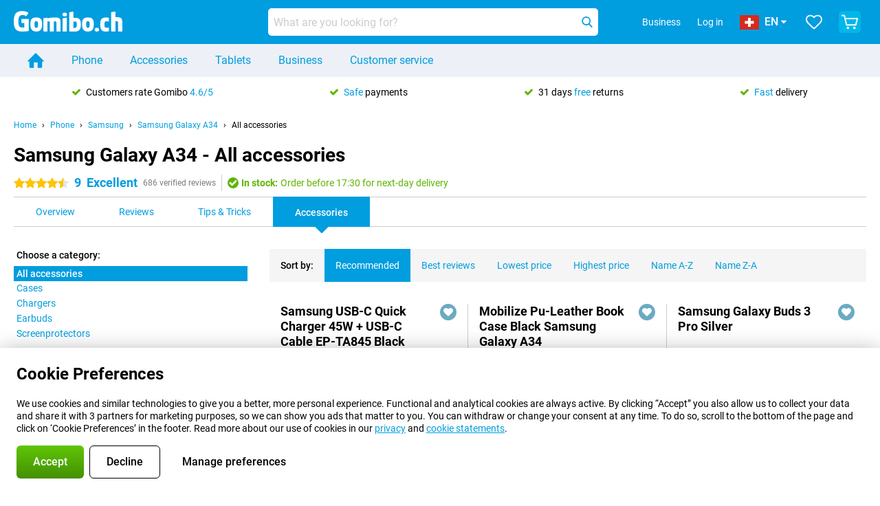

--- FILE ---
content_type: text/html; charset=UTF-8
request_url: https://www.gomibo.ch/en/samsung-galaxy-a34/accessories
body_size: 49034
content:
<!DOCTYPE html>

<html lang="en-CH" data-lang="en">
	<head>
		
						<title data-react-helmet="true">Samsung Galaxy A34 - Accessories - Gomibo.ch</title>

			
				<meta http-equiv="Content-Type" content="text/html; charset=UTF-8" data-react-helmet="true">
				<meta http-equiv="X-UA-Compatible" content="IE=edge" data-react-helmet="true">

				<meta name="author" content="Gomibo.ch" data-react-helmet="true">
				<meta name="copyright" content="&copy; Gomibo.ch" data-react-helmet="true">
				<meta name="viewport" content="width=device-width, initial-scale=1" data-react-helmet="true">
				<meta name="format-detection" content="telephone=no" data-react-helmet="true">

				<meta name="google-site-verification" content="TvBeIyAFVVs_hVEQKqVUUEVnS6z23d06wqhdX3KgngM" data-react-helmet="true">

				<meta name="description" content="You can find all accessories for the Samsung Galaxy A34 at Gomibo.ch ✓ Up to 31 days free returns" data-react-helmet="true">
				<meta name="robots" content="index,follow" data-react-helmet="true">
				<link rel="canonical" href="https://www.gomibo.ch/en/samsung-galaxy-a34/accessories" data-react-helmet="true">
			
			
					<link data-react-helmet="true" rel="alternate" href="https://www.belsimpel.nl/samsung-galaxy-a34/accessoires" hreflang="nl-nl">
					<link data-react-helmet="true" rel="alternate" href="https://www.gomibo.de/samsung-galaxy-a34/zubehoer" hreflang="de-de">
					<link data-react-helmet="true" rel="alternate" href="https://www.gomibo.at/samsung-galaxy-a34/zubehoer" hreflang="de-at">
					<link data-react-helmet="true" rel="alternate" href="https://www.gomibo.ie/samsung-galaxy-a34/accessories" hreflang="en-ie">
					<link data-react-helmet="true" rel="alternate" href="https://www.gomibo.be/nl/samsung-galaxy-a34/accessoires" hreflang="nl-be">
					<link data-react-helmet="true" rel="alternate" href="https://www.gomibo.be/fr/samsung-galaxy-a34/accessoires" hreflang="fr-be">
					<link data-react-helmet="true" rel="alternate" href="https://www.gomibo.co.uk/samsung-galaxy-a34/accessories" hreflang="en-gb">
					<link data-react-helmet="true" rel="alternate" href="https://www.gomibo.se/en/samsung-galaxy-a34/accessories" hreflang="en-se">
					<link data-react-helmet="true" rel="alternate" href="https://www.gomibo.se/samsung-galaxy-a34/tillbehor" hreflang="sv-se">
					<link data-react-helmet="true" rel="alternate" href="https://www.gomibo.ch/de/samsung-galaxy-a34/zubehoer" hreflang="de-ch">
					<link data-react-helmet="true" rel="alternate" href="https://www.gomibo.ch/en/samsung-galaxy-a34/accessories" hreflang="en-ch">
					<link data-react-helmet="true" rel="alternate" href="https://www.gomibo.ch/it/samsung-galaxy-a34/accessori" hreflang="it-ch">
					<link data-react-helmet="true" rel="alternate" href="https://www.gomibo.ch/fr/samsung-galaxy-a34/accessoires" hreflang="fr-ch">
					<link data-react-helmet="true" rel="alternate" href="https://www.gomibo.fi/en/samsung-galaxy-a34/accessories" hreflang="en-fi">
					<link data-react-helmet="true" rel="alternate" href="https://www.gomibo.fi/samsung-galaxy-a34/lisavarusteet" hreflang="fi-fi">
					<link data-react-helmet="true" rel="alternate" href="https://www.gomibo.pl/en/samsung-galaxy-a34/accessories" hreflang="en-pl">
					<link data-react-helmet="true" rel="alternate" href="https://www.gomibo.pl/samsung-galaxy-a34/akcesoria" hreflang="pl-pl">
					<link data-react-helmet="true" rel="alternate" href="https://www.gomibo.it/en/samsung-galaxy-a34/accessories" hreflang="en-it">
					<link data-react-helmet="true" rel="alternate" href="https://www.gomibo.it/samsung-galaxy-a34/accessori" hreflang="it-it">
					<link data-react-helmet="true" rel="alternate" href="https://www.gomibo.es/en/samsung-galaxy-a34/accessories" hreflang="en-es">
					<link data-react-helmet="true" rel="alternate" href="https://www.gomibo.es/samsung-galaxy-a34/accesorios" hreflang="es-es">
					<link data-react-helmet="true" rel="alternate" href="https://www.gomibo.cz/en/samsung-galaxy-a34/accessories" hreflang="en-cz">
					<link data-react-helmet="true" rel="alternate" href="https://www.gomibo.cz/samsung-galaxy-a34/prislusenstvi" hreflang="cs-cz">
					<link data-react-helmet="true" rel="alternate" href="https://www.gomibo.no/en/samsung-galaxy-a34/accessories" hreflang="en-no">
					<link data-react-helmet="true" rel="alternate" href="https://www.gomibo.no/samsung-galaxy-a34/tilbehor" hreflang="no-no">
					<link data-react-helmet="true" rel="alternate" href="https://www.gomibo.fr/en/samsung-galaxy-a34/accessories" hreflang="en-fr">
					<link data-react-helmet="true" rel="alternate" href="https://www.gomibo.fr/samsung-galaxy-a34/accessoires" hreflang="fr-fr">
					<link data-react-helmet="true" rel="alternate" href="https://www.gomibo.dk/en/samsung-galaxy-a34/accessories" hreflang="en-dk">
					<link data-react-helmet="true" rel="alternate" href="https://www.gomibo.dk/samsung-galaxy-a34/tilbehor" hreflang="da-dk">
					<link data-react-helmet="true" rel="alternate" href="https://www.gomibo.gr/en/samsung-galaxy-a34/accessories" hreflang="en-gr">
					<link data-react-helmet="true" rel="alternate" href="https://www.gomibo.hr/en/samsung-galaxy-a34/accessories" hreflang="en-hr">
					<link data-react-helmet="true" rel="alternate" href="https://www.gomibo.cy/en/samsung-galaxy-a34/accessories" hreflang="en-cy">
					<link data-react-helmet="true" rel="alternate" href="https://www.gomibo.ee/en/samsung-galaxy-a34/accessories" hreflang="en-ee">
					<link data-react-helmet="true" rel="alternate" href="https://www.gomibo.hu/en/samsung-galaxy-a34/accessories" hreflang="en-hu">
					<link data-react-helmet="true" rel="alternate" href="https://www.gomibo.lu/en/samsung-galaxy-a34/accessories" hreflang="en-lu">
					<link data-react-helmet="true" rel="alternate" href="https://www.gomibo.lv/en/samsung-galaxy-a34/accessories" hreflang="en-lv">
					<link data-react-helmet="true" rel="alternate" href="https://www.gomibo.lt/en/samsung-galaxy-a34/accessories" hreflang="en-lt">
					<link data-react-helmet="true" rel="alternate" href="https://www.gomibo.mt/en/samsung-galaxy-a34/accessories" hreflang="en-mt">
					<link data-react-helmet="true" rel="alternate" href="https://www.gomibo.pt/en/samsung-galaxy-a34/accessories" hreflang="en-pt">
					<link data-react-helmet="true" rel="alternate" href="https://www.gomibo.pt/samsung-galaxy-a34/acessorios" hreflang="pt-pt">
					<link data-react-helmet="true" rel="alternate" href="https://www.gomibo.ro/en/samsung-galaxy-a34/accessories" hreflang="en-ro">
					<link data-react-helmet="true" rel="alternate" href="https://www.gomibo.sk/en/samsung-galaxy-a34/accessories" hreflang="en-sk">
					<link data-react-helmet="true" rel="alternate" href="https://www.gomibo.si/en/samsung-galaxy-a34/accessories" hreflang="en-si">
			

			
									<link
						rel="preconnect"
						href="//bsimg.nl"
												data-react-helmet="true"
					>
									<link
						rel="preconnect"
						href="//www.google-analytics.com"
												data-react-helmet="true"
					>
									<link
						rel="preconnect"
						href="//www.googletagmanager.com"
												data-react-helmet="true"
					>
									<link
						rel="preconnect"
						href="//googleads.g.doubleclick.net"
													crossorigin
												data-react-helmet="true"
					>
									<link
						rel="preconnect"
						href="//connect.facebook.net"
													crossorigin
												data-react-helmet="true"
					>
									<link
						rel="preconnect"
						href="//www.facebook.com"
													crossorigin
												data-react-helmet="true"
					>
									<link
						rel="preconnect"
						href="//s3-eu-west-1.amazonaws.com"
													crossorigin
												data-react-helmet="true"
					>
				
									<link href="https://www.googletagmanager.com/gtag/js?id=G-4XERYBTBVQ" rel="preload" as="script">
				
									<script>
						(function(w, d, s, l, i, z) {
							w[l] = w[l] || [];
							w[l].push({
								'gtm.start': new Date().getTime(),
								event: 'gtm.js'
							});
							var f = d.getElementsByTagName(s)[0],
								j = d.createElement(s),
								dl = l != 'dataLayer' ? '&l=' + l : '';
							j.async = true;
							j.src = z + '/aabcona/gtm.js?id=' + i + dl;
							f.parentNode.insertBefore(j, f);
						})(window, document, 'script', 'dataLayer', 'GTM-MR8F7F3J', 'https://www.gomibo.ch');
					</script>
							

			
			
				<meta name="theme-color" content="#009ddf" data-react-helmet="true"> 				<link rel="icon" type="image/png" href="https://bsimg.nl/assets/img/shared/branding/gomibo_ch/favicon/favicon-96x96.png" sizes="96x96" data-react-helmet="true" />
				<link rel="icon" type="image/svg+xml" href="https://bsimg.nl/assets/img/shared/branding/gomibo_ch/favicon/favicon.svg" data-react-helmet="true" />
				<link rel="shortcut icon" href="https://bsimg.nl/assets/img/shared/branding/gomibo_ch/favicon/favicon.ico" data-react-helmet="true" />
				<link rel="apple-touch-icon" sizes="180x180" href="https://bsimg.nl/assets/img/shared/branding/gomibo_ch/favicon/apple-touch-icon.png" data-react-helmet="true" />
			

			
							

			
				<meta name="twitter:card" content="summary_large_image" data-react-helmet="true">
									<meta name="twitter:site" content="@gomibo" data-react-helmet="true">
							

			
				<meta property="og:locale" content="en_CH" data-react-helmet="true">
				<meta property="og:type" content="website" data-react-helmet="true">
				<meta property="og:site_name" content="Gomibo.ch" data-react-helmet="true">
				
					<meta property="og:url" content="https://www.gomibo.ch/en/samsung-galaxy-a34/accessories" data-react-helmet="true">
					<meta property="og:title" content="Samsung Galaxy A34 - Accessories" data-react-helmet="true">
					<meta property="og:description" content="You can find all accessories for the Samsung Galaxy A34 at Gomibo.ch ✓ Up to 31 days free returns" data-react-helmet="true">
				
				
					<meta property="og:image" content="https://bsimg.nl/images/samsung-galaxy-a34-128gb-zwart_1.png/dmRi84bTm_b5L9qiocjFkVm_odQ%3D/fit-in/0x0/filters%3Aupscale%28%29" data-react-helmet="true">
					<meta property="og:image:secure_url" content="https://bsimg.nl/images/samsung-galaxy-a34-128gb-zwart_1.png/dmRi84bTm_b5L9qiocjFkVm_odQ%3D/fit-in/0x0/filters%3Aupscale%28%29" data-react-helmet="true">
					
						<meta property="og:image:width" content="325" data-react-helmet="true">
					
					
						<meta property="og:image:height" content="505" data-react-helmet="true">
					
				
			

			
			<script id="head_breadcrumbs" type="application/ld+json" data-react-helmet="true">
				{
    "@context": "https://schema.org",
    "@type": "BreadcrumbList",
    "itemListElement": [
        {
            "@type": "ListItem",
            "position": 1,
            "item": {
                "@id": "https://www.gomibo.ch/en/",
                "name": "Home"
            }
        },
        {
            "@type": "ListItem",
            "position": 2,
            "item": {
                "@id": "https://www.gomibo.ch/en/phone",
                "name": "Phone"
            }
        },
        {
            "@type": "ListItem",
            "position": 3,
            "item": {
                "@id": "https://www.gomibo.ch/en/phone/samsung",
                "name": "Samsung"
            }
        },
        {
            "@type": "ListItem",
            "position": 4,
            "item": {
                "@id": "https://www.gomibo.ch/en/samsung-galaxy-a34",
                "name": "Samsung Galaxy A34"
            }
        },
        {
            "@type": "ListItem",
            "position": 5,
            "item": {
                "@id": "https://www.gomibo.ch/en/samsung-galaxy-a34/accessories",
                "name": "All accessories"
            }
        }
    ]
}
			</script>
		

			
			<script id="head_schema" type="application/ld+json" data-react-helmet="true">
				{
    "@context": "https://schema.org",
    "@type": "Product",
    "name": "Samsung Galaxy A34 128GB Black",
    "image": [
        "https://bsimg.nl/images/samsung-galaxy-a34-128gb-zwart_1.png/dmRi84bTm_b5L9qiocjFkVm_odQ%3D/fit-in/0x0/filters%3Aupscale%28%29",
        "https://bsimg.nl/images/samsung-galaxy-a34-128gb-zwart_2.png/V7Go9djB50oAdGSGgqv2yuKAN5w%3D/fit-in/0x0/filters%3Aupscale%28%29",
        "https://bsimg.nl/images/samsung-galaxy-a34-128gb-zwart_3.png/qo2xpZzzxo5HlUIGXjMDLOx2QeY%3D/fit-in/0x0/filters%3Aupscale%28%29",
        "https://bsimg.nl/images/samsung-galaxy-a34-128gb-zwart_4.png/ijuHvdPlrAoccXJFiMmvUSmGURQ%3D/fit-in/0x0/filters%3Aupscale%28%29",
        "https://bsimg.nl/images/samsung-galaxy-a34-128gb-zwart_5.png/dOFrRkUakJCzEV2z_EDfdlvUgbU%3D/fit-in/0x0/filters%3Aupscale%28%29",
        "https://bsimg.nl/images/samsung-galaxy-a34-128gb-zwart_6.png/Izu8KzMvV_wjcaZlk5tSq7kWCsM%3D/fit-in/0x0/filters%3Aupscale%28%29",
        "https://bsimg.nl/images/samsung-galaxy-a34-128gb-zwart_7.png/mpl7x01Wwm15Ffqhy68gf0nC51Q%3D/fit-in/0x0/filters%3Aupscale%28%29",
        "https://bsimg.nl/images/samsung-galaxy-a34-128gb-zwart_8.png/_8chc7WF0QJax7kwCwJzyMgB92Y%3D/fit-in/0x0/filters%3Aupscale%28%29"
    ],
    "url": "https://www.gomibo.ch/en/samsung-galaxy-a34/128gb-black",
    "description": "About the Samsung Galaxy A34 128GB Black: specifications, reviews, contracts, news, tips & tricks, frequently asked questions, accessories and order the product!",
    "gtin13": "8806094813845",
    "sku": "SM-A346BZKAEUB",
    "brand": {
        "@type": "Thing",
        "name": "Samsung"
    },
    "aggregateRating": {
        "@type": "AggregateRating",
        "ratingValue": 9,
        "reviewCount": 686,
        "bestRating": 10,
        "worstRating": 0
    },
    "offers": {
        "@type": "Offer",
        "priceCurrency": "EUR",
        "price": 239,
        "url": "https://www.gomibo.ch/en/samsung-galaxy-a34/128gb-black",
        "itemCondition": "https://schema.org/NewCondition",
        "availability": "https://schema.org/InStock",
        "seller": {
            "@type": "Organization",
            "name": "Gomibo.ch",
            "url": "https://www.gomibo.ch",
            "logo": "https://bsimg.nl/assets/img/shared/branding/gomibo_ch/social/share_logo.png",
            "email": "info@gomibo.ch",
            "telephone": "+41315478077"
        }
    }
}
			</script>
		

							<script>
					try {
						if (!/^(?!Windows).*Linux.*Android [0-9]+[0-9.]*/i.test(navigator.userAgent)) {
							var document_head = document.getElementsByTagName('head')[0];
							var fonts_css_link = document.createElement('link');
							fonts_css_link.rel = 'stylesheet';
							fonts_css_link.type = 'text/css';
							fonts_css_link.media = 'screen';
														fonts_css_link.href = "/assets/css/responsive/gomibo/fonts.css?57619e445f74a8f4813f54ec89280902";
							document_head.appendChild(fonts_css_link);
						}
					} catch (err) {
											}
				</script>
			
						<script type="module" src="/assets/react/vendor.js?719b26a265f96ecdf9d0"></script>
			<script type="module" src="/assets/react/commons.js?3087ca1da660f7a1035e"></script>
			<script type="module" src="/assets/react/app.js?1751a02631d8460c4222"></script>
			<script type="module" src="/assets/react/header.js?9a1d199f0597956cd86e"></script>
			
	<script type="module" src="/assets/react/productdetail.js?b3a862aba02bd40e3755"></script>
	<link rel="preload" as="image" href="https://bsimg.nl/assets/img/shared/branding/gomibo_ch/logo/site_header.png">
	

						
						

    	<script data-name="windowVariable">window.allowSentry = "true"</script>
	<script data-name="windowVariable">window.deployedGitSha = "9fcbff82c7a2623eabd9d7b4073fd4d8255f76a3"</script>
	<script data-name="windowVariable">window.sentryDsn = "https://748af9a1ce5f480290c68043c76a1ea2@sentry.belsimpel.nl/11"</script>
	<script data-name="windowVariable">window.staggeredVariations = "null"</script>



                        	<script data-name="windowVariable">window.translations = "[{\"en\":{\"\":\"\",\"%number_of_reviews% verified review\":[\"{count, plural,\",\"one {%number_of_reviews% verified review}\",\"other {%number_of_reviews% verified reviews}\",\"}\"],\"%number_of_stars% star\":[\"{count, plural,\",\"one {%number_of_stars% star}\",\"other {%number_of_stars% stars}\",\"}\"],\"(This review is) about [provider name]\\u0004about %provider_name%\":\"about %provider_name%\",\"(This review is) about the [variant name]\\u0004about the %variant_name%\":\"about the %variant_name%\",\"(excl. VAT)\":\"(excl. VAT)\",\"(provider dependent)\":\"(provider dependent)\",\"9701 DA\":\"9701 DA\",\"Add %product_name% to your shopping cart\":\"Add %product_name% to your shopping cart\",\"All news articles\":\"All news articles\",\"All pros & cons\":\"All pros & cons\",\"All reviews\":\"All reviews\",\"Buy a SIM Free %product_group_name%? The options:\":\"Buy a SIM Free %product_group_name%? The options:\",\"Buy the %product_group_name%? The options:\":\"Buy the %product_group_name%? The options:\",\"Capacity\":\"Capacity\",\"Capacity:\":\"Capacity:\",\"Change address\":\"Change address\",\"Check postal code\":\"Check postal code\",\"Choose your provider...\":\"Choose your provider...\",\"Colour\":\"Colour\",\"Colour and capacity\":\"Colour and capacity\",\"Colour and capacity:\":\"Colour and capacity:\",\"Colour:\":\"Colour:\",\"Complete description\":\"Complete description\",\"Con\":\"Con\",\"Condition:\":\"Condition:\",\"Confirm\":\"Confirm\",\"Delivery time\":\"Delivery time\",\"Detailed specifications\":\"Detailed specifications\",\"Device upfront\":\"Device upfront\",\"Enter your email address\":\"Enter your email address\",\"Estimated retail price\":\"Estimated retail price\",\"Everything about %provider% and your contract\":\"Everything about %provider% and your contract\",\"Everything about the %product_group_name%\":\"Everything about the %product_group_name%\",\"Excl. VAT\":\"Excl. VAT\",\"Go straight to:\":\"Go straight to:\",\"Hide compatible products\":\"Hide compatible products\",\"House number\":\"House number\",\"House number:\":\"House number:\",\"How are our reviews created?\":\"How are our reviews created?\",\"I recommend this product\":\"I recommend this product\",\"Icon %name%\":\"Icon %name%\",\"In stock\":\"In stock\",\"In stock:\":\"In stock:\",\"Incl. VAT\":\"Incl. VAT\",\"Information\":\"Information\",\"Keep me updated\":\"Keep me updated\",\"Language:\":\"Language:\",\"Loading...\":\"Loading...\",\"More information\":\"More information\",\"More videos\":\"More videos\",\"News article contains a video\":\"News article contains a video\",\"No reviews yet\":\"No reviews yet\",\"Not in stock\":\"Not in stock\",\"Not in stock %clr_grey_dark%%plain%at this store %with_provider% %end_plain%%end_clr_grey_dark%\":\"Not in stock %clr_grey_dark%%plain%at this store %with_provider% %end_plain%%end_clr_grey_dark%\",\"Not in stock %clr_grey_dark%%plain%at this store%end_plain%%end_clr_grey_dark%\":\"Not in stock %clr_grey_dark%%plain%at this store%end_plain%%end_clr_grey_dark%\",\"Order\":\"Order\",\"Play video\":\"Play video\",\"Postal code\":\"Postal code\",\"Postal code:\":\"Postal code:\",\"Price\":\"Price\",\"Pro\":\"Pro\",\"Provider-dependent delivery time\":\"Provider-dependent delivery time\",\"Rate this review with a \'thumbs down\'\":\"Rate this review with a \'thumbs down\'\",\"Rate this review with a \'thumbs up\'\":\"Rate this review with a \'thumbs up\'\",\"Repairability index\":\"Repairability index\",\"Retail price\":\"Retail price\",\"Scroll down for more information\":\"Scroll down for more information\",\"See terms and conditions for special offers\":\"See terms and conditions for special offers\",\"Select your bundle:\":\"Select your bundle:\",\"Show all compatible products (%amount%)\":\"Show all compatible products (%amount%)\",\"Something went wrong while saving your rating. Please try again in a few minutes.\":\"Something went wrong while saving your rating. Please try again in a few minutes.\",\"Sort by:\":\"Sort by:\",\"Special Offer:\":\"Special Offer:\",\"Storage\":\"Storage\",\"Store availability\":\"Store availability\",\"Store:\":[\"{count, plural,\",\"one {Store:}\",\"other {Stores:}\",\"}\"],\"Suffix\":\"Suffix\",\"The %product_name% is compatible to use in combination with the following phones and tablets.\":\"The %product_name% is compatible to use in combination with the following phones and tablets.\",\"The benefits of ordering at %domain_name%\":\"The benefits of ordering at %domain_name%\",\"Tip!\":\"Tip!\",\"Video\":\"Video\",\"Video:\":\"Video:\",\"View all outlets\":\"View all outlets\",\"View frequencies\":\"View frequencies\",\"You cannot re-rate this review\":\"You cannot re-rate this review\",\"Your email address\":\"Your email address\",\"a\":\"a\",\"excl. VAT\":\"excl. VAT\",\"from:\":\"from:\"}},{\"en\":{\"\":\"\",\"%current_provider% continues as %new_provider%\":\"%current_provider% continues as %new_provider%\",\"%number% result\":[\"{count, plural,\",\"one {%number% result}\",\"other {%number% results}\",\"}\"],\"(excl. VAT)\":\"(excl. VAT)\",\"Adapter cable\":\"Adapter cable\",\"Add another %device%\":\"Add another %device%\",\"Additional customer benefit\":\"Additional customer benefit\",\"All %count% filters\":\"All %count% filters\",\"All options\":\"All options\",\"Amount\":\"Amount\",\"Audio cable\":\"Audio cable\",\"Battery case\":\"Battery case\",\"Bike holders\":\"Bike holders\",\"Black speakers\":\"Black speakers\",\"Bluetooth\":\"Bluetooth\",\"Both\":\"Both\",\"Built-in GPS\":\"Built-in GPS\",\"Calculation example\":\"Calculation example\",\"Car chargers\":\"Car chargers\",\"Car holders\":\"Car holders\",\"Change or reset your filters for more results\":\"Change or reset your filters for more results\",\"Charges telephone\":\"Charges telephone\",\"Cheapest tablets\":\"Cheapest tablets\",\"Check out the best offer for your phone number\":\"Check out the best offer for your phone number\",\"Check out your loyalty discount at your provider\":\"Check out your loyalty discount at your provider\",\"Clear\":\"Clear\",\"Click on the product image for more information.\":\"Click on the product image for more information.\",\"Clip holders\":\"Clip holders\",\"Close\":\"Close\",\"Contract length\":\"Contract length\",\"Costs per term\":\"Costs per term\",\"Data cable\":\"Data cable\",\"Device name\":\"Device name\",\"Do you get a loyalty discount?\":\"Do you get a loyalty discount?\",\"Do you get a loyalty or family discount with %brand_name%?\":\"Do you get a loyalty or family discount with %brand_name%?\",\"Do you want more information about the European standard form and paying in instalments?\":\"Do you want more information about the European standard form and paying in instalments?\",\"Don\'t know what you want?\":\"Don\'t know what you want?\",\"Done in 2 minutes.\":\"Done in 2 minutes.\",\"Dual SIM\":\"Dual SIM\",\"Filter\":\"Filter\",\"Filter %device_type%\":\"Filter %device_type%\",\"Filter contracts\":\"Filter contracts\",\"Filters:\":\"Filters:\",\"Find the best deals\":\"Find the best deals\",\"Find your ideal %device%\":\"Find your ideal %device%\",\"First select your\":\"First select your\",\"Fixed debit interest rate\":\"Fixed debit interest rate\",\"For fitness\":\"For fitness\",\"For men\":\"For men\",\"For women\":\"For women\",\"Get your hands on the %device_name% right now.\":\"Get your hands on the %device_name% right now.\",\"Grid\":\"Grid\",\"HDMI cable\":\"HDMI cable\",\"Hardened glass\":\"Hardened glass\",\"Hide filters\":\"Hide filters\",\"In ear\":\"In ear\",\"Leave blank to view all results\":\"Leave blank to view all results\",\"Less options\":\"Less options\",\"Lightning cable\":\"Lightning cable\",\"Lightning connector\":\"Lightning connector\",\"List\":\"List\",\"MobielWerkt B.V. acts as an intermediary for different providers, acts as an exempt intermediary for the Finance B.V. of the chosen provider, and does not give advice about the device loan.\":\"MobielWerkt B.V. acts as an intermediary for different providers, acts as an exempt intermediary for the Finance B.V. of the chosen provider, and does not give advice about the device loan.\",\"More information\":\"More information\",\"Multipoint pairing\":\"Multipoint pairing\",\"No products were found\":\"No products were found\",\"No products were found.\":\"No products were found.\",\"Noise cancelling\":\"Noise cancelling\",\"Noise filtering\":\"Noise filtering\",\"Orders can be placed from 4 months before the end of your current contract.\":\"Orders can be placed from 4 months before the end of your current contract.\",\"Over ear\":\"Over ear\",\"Personal offers\":\"Personal offers\",\"Price\":\"Price\",\"Product\":\"Product\",\"Products\":\"Products\",\"Quick charging\":\"Quick charging\",\"Read it here.\":\"Read it here.\",\"Read less\":\"Read less\",\"Read more...\":\"Read more...\",\"Reset\":\"Reset\",\"Reset all filters.\":\"Reset all filters.\",\"See which discounts and extras you can get\":\"See which discounts and extras you can get\",\"Select the products that are already active on your address, and see which benefits you\'ll get:\":\"Select the products that are already active on your address, and see which benefits you\'ll get:\",\"Select your %device%\":\"Select your %device%\",\"Show %number% result\":[\"{count, plural,\",\"one {Show %number% result}\",\"other {Show %number% results}\",\"}\"],\"Sort\":\"Sort\",\"Sort by:\":\"Sort by:\",\"Stock\":\"Stock\",\"The device loan is a form of non-revolving purchase financing by the Finance B.V. of the chosen partner.\":\"The device loan is a form of non-revolving purchase financing by the Finance B.V. of the chosen partner.\",\"This table contains a calculation for a device loan and the price per month as an example.\":\"This table contains a calculation for a device loan and the price per month as an example.\",\"Tip!\":\"Tip!\",\"Total credit amount\":\"Total credit amount\",\"Total device costs\":\"Total device costs\",\"Transparent cases\":\"Transparent cases\",\"USB-C connection\":\"USB-C connection\",\"USB-C connector\":\"USB-C connector\",\"Undo filters\":\"Undo filters\",\"Up to \\u20ac100,-\":\"Up to \\u20ac100,-\",\"Upfront payment\":\"Upfront payment\",\"Water resistant\":\"Water resistant\",\"Which products are already registered to your address?\":\"Which products are already registered to your address?\",\"White headphones\":\"White headphones\",\"Wireless\":\"Wireless\",\"Wireless chargers\":\"Wireless chargers\",\"Wireless charging\":\"Wireless charging\",\"With GPS\":\"With GPS\",\"You can upgrade or switch!\":\"You can upgrade or switch!\",\"You will need to determine whether the device loan fits your personal circumstances.\":\"You will need to determine whether the device loan fits your personal circumstances.\",\"You\'ll always keep %phone_number% for free.\":\"You\'ll always keep %phone_number% for free.\",\"Your %current_provider% contract has been converted to a %new_provider% contract. Do you want to upgrade your current contract? Then you can upgrade your %new_provider% contract via %brand_name%.\":\"Your %current_provider% contract has been converted to a %new_provider% contract. Do you want to upgrade your current contract? Then you can upgrade your %new_provider% contract via %brand_name%.\",\"Your current contract\'s end date:\":\"Your current contract\'s end date:\",\"current provider\":\"current provider\"}},{\"en\":{\"\":\"\",\"%bold%Please note!%end_bold% Certain products have been removed from your favourites list because they are no longer available or the bundle has changed.\":\"%bold%Please note!%end_bold% Certain products have been removed from your favourites list because they are no longer available or the bundle has changed.\",\"%contract_duration_in_months% month\":[\"{count, plural,\",\"one {%contract_duration_in_months% month}\",\"other {%contract_duration_in_months% months}\",\"}\"],\"%credit% prepaid credit\":\"%credit% prepaid credit\",\"%number% options selected\":\"%number% options selected\",\"%number_of_items% item\":[\"{count, plural,\",\"one {%number_of_items% item}\",\"other {%number_of_items% items}\",\"}\"],\"%number_of_orders% pending order\":[\"{count, plural,\",\"one {%number_of_orders% pending order}\",\"other {%number_of_orders% pending orders}\",\"}\"],\"%number_of_reviews% review\":[\"{count, plural,\",\"one {%number_of_reviews% review}\",\"other {%number_of_reviews% reviews}\",\"}\"],\"%number_of_reviews% verified review\":[\"{count, plural,\",\"one {%number_of_reviews% verified review}\",\"other {%number_of_reviews% verified reviews}\",\"}\"],\"%number_of_stars% star\":[\"{count, plural,\",\"one {%number_of_stars% star}\",\"other {%number_of_stars% stars}\",\"}\"],\"%provider_name% Data Only contract\":\"%provider_name% Data Only contract\",\"%provider_name% Data Only upgrade\":\"%provider_name% Data Only upgrade\",\"%provider_name% Sim Only contract\":\"%provider_name% Sim Only contract\",\"%provider_name% Sim Only contract - Young\":\"%provider_name% Sim Only contract - Young\",\"%provider_name% Sim Only upgrade\":\"%provider_name% Sim Only upgrade\",\"%provider_name% Sim Only upgrade - Young\":\"%provider_name% Sim Only upgrade - Young\",\"%provider_name% contract\":\"%provider_name% contract\",\"%provider_name% contract - Young\":\"%provider_name% contract - Young\",\"%provider_name% upgrade\":\"%provider_name% upgrade\",\"%provider_name% upgrade - Young\":\"%provider_name% upgrade - Young\",\"(excl. VAT):\":\"(excl. VAT):\",\"1 year\":\"1 year\",\"2 year\":\"2 year\",\"3-in-1 SIM card\":\"3-in-1 SIM card\",\"A letter with a simple step-by-step plan is included with the delivered SIM card. We will transfer your own phone number to your new SIM card on the same day that you perform these steps.\":\"A letter with a simple step-by-step plan is included with the delivered SIM card. We will transfer your own phone number to your new SIM card on the same day that you perform these steps.\",\"A verification token has been sent to your email address. Fill in this verification token to log in.\":\"A verification token has been sent to your email address. Fill in this verification token to log in.\",\"Accessories made for the %device_name% - Recommended by our experts\":\"Accessories made for the %device_name% - Recommended by our experts\",\"Add %product_name% to your shopping cart\":\"Add %product_name% to your shopping cart\",\"Add products to your favourites by clicking on \":\"Add products to your favourites by clicking on \",\"Add to your favourites\":\"Add to your favourites\",\"Added\":\"Added\",\"Added to your shopping cart\":\"Added to your shopping cart\",\"After %amount% month:\":[\"{count, plural,\",\"one {After %amount% month:}\",\"other {After %amount% months:}\",\"}\"],\"All options\":\"All options\",\"Already have an account?\":\"Already have an account?\",\"Amount\":\"Amount\",\"Amount:\":\"Amount:\",\"Are you staying with the same provider?\":\"Are you staying with the same provider?\",\"As the name suggests, you\'ll receive 3 sizes in 1.\":\"As the name suggests, you\'ll receive 3 sizes in 1.\",\"At home or at work:\":\"At home or at work:\",\"At home, at work, or via PostNL pick-up point:\":\"At home, at work, or via PostNL pick-up point:\",\"Business\":\"Business\",\"By entering your details, you agree to our privacy statement.\":\"By entering your details, you agree to our privacy statement.\",\"Cable connection\":\"Cable connection\",\"Can you transfer %number%?\":\"Can you transfer %number%?\",\"Change shopping cart\":\"Change shopping cart\",\"Check now\":\"Check now\",\"Check other data\":\"Check other data\",\"Check with %current_provider% if you can already take or renew %phone_number% and see your personal discount\":\"Check with %current_provider% if you can already take or renew %phone_number% and see your personal discount\",\"Check with %current_provider% whether you can already upgrade or transfer %phone_number%:\":\"Check with %current_provider% whether you can already upgrade or transfer %phone_number%:\",\"Choose your bundle\":\"Choose your bundle\",\"Choose your provider...\":\"Choose your provider...\",\"Choose your upgrade\":\"Choose your upgrade\",\"Clear entered value\":\"Clear entered value\",\"Click on the link in the email to activate your account.\":\"Click on the link in the email to activate your account.\",\"Click on the link in the email to reset your password.\":\"Click on the link in the email to reset your password.\",\"Close\":\"Close\",\"Close this message\":\"Close this message\",\"Compact version\\u0004Add to cart\":\"Add to cart\",\"Confirm\":\"Confirm\",\"Confirm that this is you\":\"Confirm that this is you\",\"Continue\":\"Continue\",\"Continue shopping\":\"Continue shopping\",\"Contract:\":\"Contract:\",\"Copper connection\":\"Copper connection\",\"Create a new password for\":\"Create a new password for\",\"Create account\":\"Create account\",\"Create password\":\"Create password\",\"Credit after registration at the provider.\":\"Credit after registration at the provider.\",\"DSL connection\":\"DSL connection\",\"Date of birth\":\"Date of birth\",\"Delete\":\"Delete\",\"Detailed information\":\"Detailed information\",\"Device payment:\":\"Device payment:\",\"Device upfront\":\"Device upfront\",\"Didn\'t receive an email? Please check your spam folder, or request the verification email again by\":\"Didn\'t receive an email? Please check your spam folder, or request the verification email again by\",\"Didn\'t receive an email? Please check your spam folder, or request the verification email again in %time% seconds.\":\"Didn\'t receive an email? Please check your spam folder, or request the verification email again in %time% seconds.\",\"Do you get a loyalty discount?\":\"Do you get a loyalty discount?\",\"Do you keep getting this message? Please try again in a couple of minutes.\":\"Do you keep getting this message? Please try again in a couple of minutes.\",\"Do you want to save your favourites and be able to view them again at a later time?\":\"Do you want to save your favourites and be able to view them again at a later time?\",\"Don\'t have an account yet?\":\"Don\'t have an account yet?\",\"Don\'t lose sight of your favourites!\":\"Don\'t lose sight of your favourites!\",\"Don\'t worry - free 31-day return period\":\"Don\'t worry - free 31-day return period\",\"Done in 2 minutes.\":\"Done in 2 minutes.\",\"Email address\":\"Email address\",\"Enter your current phone number\":\"Enter your current phone number\",\"Enter your email address so we can send you an email to activate your account.\":\"Enter your email address so we can send you an email to activate your account.\",\"Enter your email address so we can send you an email to reset your password.\":\"Enter your email address so we can send you an email to reset your password.\",\"Excl. VAT\":\"Excl. VAT\",\"Expected delivery time:\":\"Expected delivery time:\",\"External shop reviews\":\"External shop reviews\",\"Featured deal!\":\"Featured deal!\",\"Fiber connection\":\"Fiber connection\",\"Find and select your model\":\"Find and select your model\",\"First month from %old_price% per month now only:\":[\"{count, plural,\",\"one {First month from %old_price% per month now only:}\",\"other {First %discount_period% months from %old_price% per month now only:}\",\"}\"],\"First month:\":[\"{count, plural,\",\"one {First month:}\",\"other {First %amount% months:}\",\"}\"],\"For questions or persisting problems, you can always reach us via\":\"For questions or persisting problems, you can always reach us via\",\"For your %provider% contract\":\"For your %provider% contract\",\"Forgot your password?\":\"Forgot your password?\",\"Free insurance against misuse\":\"Free insurance against misuse\",\"From the moment that your number is transferred to %provider_name%, your old contract will be cancelled.\":\"From the moment that your number is transferred to %provider_name%, your old contract will be cancelled.\",\"From the moment that your number is transferred, your old contract will be cancelled.\":\"From the moment that your number is transferred, your old contract will be cancelled.\",\"Get a loyalty discount! Which products are already registered to your address?\":\"Get a loyalty discount! Which products are already registered to your address?\",\"Hide\":\"Hide\",\"House number\":\"House number\",\"Imperative\\u0004Log in\":\"Log in\",\"Imperative\\u0004create an account.\":\"create an account.\",\"In order to qualify for the loyalty discount of %selector%, you need more %provider% products.\":\"In order to qualify for the loyalty discount of %selector%, you need more %provider% products.\",\"In stock\":\"In stock\",\"In the meantime, you\'ll be able to use your old SIM card.\":\"In the meantime, you\'ll be able to use your old SIM card.\",\"Incl. VAT\":\"Incl. VAT\",\"Invalid address.\":\"Invalid address.\",\"Invalid date of birth.\":\"Invalid date of birth.\",\"It doesn\'t matter which provider you\'ve chosen.\":\"It doesn\'t matter which provider you\'ve chosen.\",\"Leave blank to view all results\":\"Leave blank to view all results\",\"Less options\":\"Less options\",\"Loading...\":\"Loading...\",\"Log in\":\"Log in\",\"Log in to %brand_name%\":\"Log in to %brand_name%\",\"Log in with your order number\":\"Log in with your order number\",\"Login\":\"Login\",\"Long per month\\u0004Total per month:\":\"Total per month:\",\"Medium\":\"Medium\",\"Micro SIM card\":\"Micro SIM card\",\"Mini SIM card\":\"Mini SIM card\",\"Minimum 8 characters\":\"Minimum 8 characters\",\"Minimum age of contracts is 18 years. Is the contract in the name of your parent(s)? Fill in the details that are known to the provider.\":\"Minimum age of contracts is 18 years. Is the contract in the name of your parent(s)? Fill in the details that are known to the provider.\",\"Monthly terminable\":\"Monthly terminable\",\"More information\":\"More information\",\"Most new smartphones use this type of SIM card.\":\"Most new smartphones use this type of SIM card.\",\"Nano SIM card\":\"Nano SIM card\",\"New contract\":\"New contract\",\"New:\":\"New:\",\"Next\":\"Next\",\"No connection charge and done in 2 minutes.\":\"No connection charge and done in 2 minutes.\",\"No double charges\":\"No double charges\",\"No email address has been entered.\":\"No email address has been entered.\",\"No results found\":\"No results found\",\"No results found.\":\"No results found.\",\"No reviews yet\":\"No reviews yet\",\"Not in stock\":\"Not in stock\",\"Number Transfer Guarantee\":\"Number Transfer Guarantee\",\"Number of items:\":\"Number of items:\",\"On the number transfer date, your number will be transferred to your new SIM card.\":\"On the number transfer date, your number will be transferred to your new SIM card.\",\"One-off %provider% connection charge, charged on the first invoice:\":\"One-off %provider% connection charge, charged on the first invoice:\",\"Oops, an error occurred!\":\"Oops, an error occurred!\",\"Order\":\"Order\",\"Order now\":\"Order now\",\"Order number\":\"Order number\",\"Order number:\":\"Order number:\",\"Outlet devices\":\"Outlet devices\",\"Outlet from %span%%price%%end_span%\":\"Outlet from %span%%price%%end_span%\",\"Password\":\"Password\",\"Password for %brand_name%\":\"Password for %brand_name%\",\"Per MB:\":\"Per MB:\",\"Per min: %cost% (to landline)\":\"Per min: %cost% (to landline)\",\"Per min: %cost% (to mobile phone)\":\"Per min: %cost% (to mobile phone)\",\"Per text:\":\"Per text:\",\"Pick up in a %brand_name% store: free of charge\":\"Pick up in a %brand_name% store: free of charge\",\"Postal code\":\"Postal code\",\"Pre-order\":\"Pre-order\",\"Previous\":\"Previous\",\"Price\":\"Price\",\"Price details:\":\"Price details:\",\"Price prepaid SIM card:\":\"Price prepaid SIM card:\",\"Price replacement SIM card:\":\"Price replacement SIM card:\",\"Proceed to checkout\":\"Proceed to checkout\",\"Ready\":\"Ready\",\"Receive your new phone tomorrow.\":\"Receive your new phone tomorrow.\",\"Register\":\"Register\",\"Register at %brand_name%\":\"Register at %brand_name%\",\"Remove from your favourites\":\"Remove from your favourites\",\"Resend activation link\":\"Resend activation link\",\"SIM card type:\":\"SIM card type:\",\"SIM card with %credit% prepaid credit\":\"SIM card with %credit% prepaid credit\",\"Save money with Sim Only or choose a new device.\":\"Save money with Sim Only or choose a new device.\",\"Seamless transfer\":\"Seamless transfer\",\"Search\":\"Search\",\"Select the products that are already active on your address, besides your current phone subscription, and immediately check out the extra benefits you\'ll receive.\":\"Select the products that are already active on your address, besides your current phone subscription, and immediately check out the extra benefits you\'ll receive.\",\"Select the products that, in addition to your current order, are already active at your address:\":\"Select the products that, in addition to your current order, are already active at your address:\",\"Select your current network\":\"Select your current network\",\"Select your current provider\":\"Select your current provider\",\"Send email\":\"Send email\",\"Shipping fees:\":\"Shipping fees:\",\"Short per month\\u0004Total per month:\":\"Total per month:\",\"Show\":\"Show\",\"Sign up for an email notification when this product comes back in stock\":\"Sign up for an email notification when this product comes back in stock\",\"Skip check\":\"Skip check\",\"Something went wrong. Our colleagues were automatically notified of the problem.\":\"Something went wrong. Our colleagues were automatically notified of the problem.\",\"Stock:\":\"Stock:\",\"Strength:\":\"Strength:\",\"Strong\":\"Strong\",\"Suffix\":\"Suffix\",\"The %bold%%product_name%%end_bold% has been added to your shopping cart\":\"The %bold%%product_name%%end_bold% has been added to your shopping cart\",\"The email address and password combination is not registered with us. Did you\":\"The email address and password combination is not registered with us. Did you\",\"The email address you entered is not valid. Please check whether the email address contains an @, a period, and no spacing.\":\"The email address you entered is not valid. Please check whether the email address contains an @, a period, and no spacing.\",\"The following sizes are included:\":\"The following sizes are included:\",\"The link has expired. Click on the button below to receive a new email to reset your password.\":\"The link has expired. Click on the button below to receive a new email to reset your password.\",\"The link to activate your account has expired. Enter your email address to receive a new activation link.\":\"The link to activate your account has expired. Enter your email address to receive a new activation link.\",\"The order number you entered is not valid.\":\"The order number you entered is not valid.\",\"The password you entered contains invalid characters.\":\"The password you entered contains invalid characters.\",\"The password you entered is too long.\":\"The password you entered is too long.\",\"The password you entered is too short.\":\"The password you entered is too short.\",\"The requested order could not be found.\":\"The requested order could not be found.\",\"Then choose an upgrade.\":\"Then choose an upgrade.\",\"There have been too many unsuccessful attempts. Please try again in a couple of minutes.\":\"There have been too many unsuccessful attempts. Please try again in a couple of minutes.\",\"There have been too many unsuccessful login attempts. Please try again in a couple of minutes.\":\"There have been too many unsuccessful login attempts. Please try again in a couple of minutes.\",\"These are your benefits:\":\"These are your benefits:\",\"This is the biggest type of SIM card and it is not used in smartphones.\":\"This is the biggest type of SIM card and it is not used in smartphones.\",\"This is the smallest type of SIM card.\":\"This is the smallest type of SIM card.\",\"This size is sometimes used in older smartphones.\":\"This size is sometimes used in older smartphones.\",\"This way, you won\'t face double charges.\":\"This way, you won\'t face double charges.\",\"Tip!\":\"Tip!\",\"To shopping cart\":\"To shopping cart\",\"Transfer service\":\"Transfer service\",\"Unknown SIM card type\":\"Unknown SIM card type\",\"Until the transfer date, your old provider will make sure you can use your number under the old terms and conditions.\":\"Until the transfer date, your old provider will make sure you can use your number under the old terms and conditions.\",\"Upfront payment device:\":\"Upfront payment device:\",\"Upgrade\":\"Upgrade\",\"Upgrade contract\":\"Upgrade contract\",\"Upgrade with a new phone now!\":\"Upgrade with a new phone now!\",\"Valid in the %country_name%:\":\"Valid in the %country_name%:\",\"Verification Token\":\"Verification Token\",\"Via a PostNL pick-up point:\":\"Via a PostNL pick-up point:\",\"View all terms and conditions before using in %country_name%.\":\"View all terms and conditions before using in %country_name%.\",\"View details\":\"View details\",\"Want to transfer to %provider_name%?\":\"Want to transfer to %provider_name%?\",\"Want to transfer to a different provider?\":\"Want to transfer to a different provider?\",\"We check the end date for every order, so you\'ll never pay double costs.\":\"We check the end date for every order, so you\'ll never pay double costs.\",\"We guarantee that you\'ll always be able to keep your mobile phone number.\":\"We guarantee that you\'ll always be able to keep your mobile phone number.\",\"We guarantee that you\'ll always be able to keep your phone number.\":\"We guarantee that you\'ll always be able to keep your phone number.\",\"We need these to display your personalized offer\":\"We need these to display your personalized offer\",\"We will make sure to cancel your current contract for you.\":\"We will make sure to cancel your current contract for you.\",\"We will transfer your number for free\":\"We will transfer your number for free\",\"We\'ll find out for you!\":\"We\'ll find out for you!\",\"We\'re checking with %provider% whether you can already upgrade or transfer %phone_number%.\":\"We\'re checking with %provider% whether you can already upgrade or transfer %phone_number%.\",\"We\'ve sent you an email\":\"We\'ve sent you an email\",\"Weak\":\"Weak\",\"Welcome back!\":\"Welcome back!\",\"What are you looking for?\":\"What are you looking for?\",\"Which phone number do you want to keep?\":\"Which phone number do you want to keep?\",\"With a %name% contract:\":\"With a %name% contract:\",\"With a 3-in-1 SIM card, you can choose the right size for your phone yourself.\":\"With a 3-in-1 SIM card, you can choose the right size for your phone yourself.\",\"With our transfer service, we\'ll take care of everything!\":\"With our transfer service, we\'ll take care of everything!\",\"Within 10 business days following your application, you will receive a message with your fixed transfer date.\":\"Within 10 business days following your application, you will receive a message with your fixed transfer date.\",\"Yes, keep %phone_number% %underline%Change%end_underline%\":\"Yes, keep %phone_number% %underline%Change%end_underline%\",\"You can already order 4 months before your %current_provider% contract expires.\":\"You can already order 4 months before your %current_provider% contract expires.\",\"You can also reset your password.\":\"You can also reset your password.\",\"You can always upgrade or transfer your phone number starting 4 months before the end date of your contract.\":\"You can always upgrade or transfer your phone number starting 4 months before the end date of your contract.\",\"You can decide when\":\"You can decide when\",\"You can find the order number in the order confirmation email.\":\"You can find the order number in the order confirmation email.\",\"You can upgrade at %provider%.\":\"You can upgrade at %provider%.\",\"You can upgrade early at %provider%.\":\"You can upgrade early at %provider%.\",\"You can upgrade or switch!\":\"You can upgrade or switch!\",\"You can upgrade!\":\"You can upgrade!\",\"You don\'t have favourite products yet\":\"You don\'t have favourite products yet\",\"You submitted too many requests in a short time period. Please try again later.\":\"You submitted too many requests in a short time period. Please try again later.\",\"You submitted too many requests in a short time period. We\'ve sent you an email. Please check your inbox or spam folder. Haven\'t received an email? Please try again later.\":\"You submitted too many requests in a short time period. We\'ve sent you an email. Please check your inbox or spam folder. Haven\'t received an email? Please try again later.\",\"You won\'t have to do this yourself.\":\"You won\'t have to do this yourself.\",\"You\'ll always keep %phone_number% for free.\":\"You\'ll always keep %phone_number% for free.\",\"You\'ll keep your own phone number\":\"You\'ll keep your own phone number\",\"You\'ll receive a new phone number\":\"You\'ll receive a new phone number\",\"You\'ll receive an email with the outcome.\":\"You\'ll receive an email with the outcome.\",\"Your account hasn\'t been activated yet\":\"Your account hasn\'t been activated yet\",\"Your account is protected with two-factor authentication.\":\"Your account is protected with two-factor authentication.\",\"Your date of birth can\'t be in the future.\":\"Your date of birth can\'t be in the future.\",\"Your details are secure. We use them to check the end date of your contract with %provider%.\":\"Your details are secure. We use them to check the end date of your contract with %provider%.\",\"Your favourite accessories\":\"Your favourite accessories\",\"Your favourite contracts at home\":\"Your favourite contracts at home\",\"Your favourite devices\":\"Your favourite devices\",\"Your favourite devices with a contract\":\"Your favourite devices with a contract\",\"Your favourite sim only contracts\":\"Your favourite sim only contracts\",\"Your old contract will be cancelled\":\"Your old contract will be cancelled\",\"and\":\"and\",\"business\":\"business\",\"device\":[\"{count, plural,\",\"one {device}\",\"other {devices}\",\"}\"],\"forget your password?\":\"forget your password?\",\"logging in.\":\"logging in.\",\"or\":\"or\",\"phone\":[\"{count, plural,\",\"one {phone}\",\"other {phones}\",\"}\"],\"price details\":\"price details\",\"router\":[\"{count, plural,\",\"one {router}\",\"other {routers}\",\"}\"],\"tablet\":[\"{count, plural,\",\"one {tablet}\",\"other {tablets}\",\"}\"],\"valid in the\":\"valid in the\",\"with %subscription_name%\":\"with %subscription_name%\",\"with telephone number %phone_number%\":\"with telephone number %phone_number%\"}},{\"en\":{\"\":\"\",\"%bold% %review_site_name% %end_bold% visitors rate %brand_name% with a %bold% %review_score% %end_bold%\":\"%bold% %review_site_name% %end_bold% visitors rate %brand_name% with a %bold% %review_score% %end_bold%\",\"%brand_name% news feed: The latest news about phones, contracts and much more\":\"%brand_name% news feed: The latest news about phones, contracts and much more\",\"%number_of_customers% customers ordered the %group_name% yesterday!\":\"%number_of_customers% customers ordered the %group_name% yesterday!\",\"Accept all\":\"Accept all\",\"Activate account\":\"Activate account\",\"Back\":\"Back\",\"Close\":\"Close\",\"Cookie Preferences\":\"Cookie Preferences\",\"Decline all\":\"Decline all\",\"Do you keep getting this message?\":\"Do you keep getting this message?\",\"For questions or persisting problems, you can always reach us via email:\":\"For questions or persisting problems, you can always reach us via email:\",\"Imprint\":\"Imprint\",\"Information\":\"Information\",\"Log in to %brand_name%\":\"Log in to %brand_name%\",\"Our colleagues were automatically notified of the problem.\":\"Our colleagues were automatically notified of the problem.\",\"Please try again in a couple of minutes.\":\"Please try again in a couple of minutes.\",\"Popular device\":\"Popular device\",\"Register at %brand_name%\":\"Register at %brand_name%\",\"Register at %brand_name% Business\":\"Register at %brand_name% Business\",\"Save choice\":\"Save choice\",\"Set password\":\"Set password\",\"Something didn\'t go quite right here\":\"Something didn\'t go quite right here\",\"Something went wrong on the page.\":\"Something went wrong on the page.\",\"We use cookies and similar technologies to give you a better, more personal experience. Functional and analytical cookies are always active. By clicking \\u201cAccept\\u201d you also allow us to collect your data and share it with 3 partners for marketing purposes, so we can show you ads that matter to you. You can withdraw or change your consent at any time. To do so, scroll to the bottom of the page and click on \\u2018Cookie Preferences\\u2019 in the footer. Read more about our use of cookies in our %open_privacy_link%privacy%close_privacy_link% and %open_cookie_link%cookie statements%close_cookie_link%.\":\"We use cookies and similar technologies to give you a better, more personal experience. Functional and analytical cookies are always active. By clicking \\u201cAccept\\u201d you also allow us to collect your data and share it with 3 partners for marketing purposes, so we can show you ads that matter to you. You can withdraw or change your consent at any time. To do so, scroll to the bottom of the page and click on \\u2018Cookie Preferences\\u2019 in the footer. Read more about our use of cookies in our %open_privacy_link%privacy%close_privacy_link% and %open_cookie_link%cookie statements%close_cookie_link%.\",\"Your favourites\":\"Your favourites\"}},{\"en\":{\"\":\"\",\"%brand_name% logo\":\"%brand_name% logo\",\"Accept\":\"Accept\",\"Available languages:\":\"Available languages:\",\"Back\":\"Back\",\"Be careful! Borrowing money costs money\":\"Be careful! Borrowing money costs money\",\"Cancel\":\"Cancel\",\"Change country to %country%\":\"Change country to %country%\",\"Change to %country%\":\"Change to %country%\",\"Close\":\"Close\",\"Cookie Preferences\":\"Cookie Preferences\",\"Country:\":\"Country:\",\"Decline\":\"Decline\",\"Earlier\":\"Earlier\",\"Language:\":\"Language:\",\"Log in\":\"Log in\",\"Log in to %brand_name%\":\"Log in to %brand_name%\",\"Log out\":\"Log out\",\"Manage preferences\":\"Manage preferences\",\"Menu\":\"Menu\",\"My account\":\"My account\",\"New\":\"New\",\"Notifications\":\"Notifications\",\"Pay attention:\":\"Pay attention:\",\"Select your country and language\":\"Select your country and language\",\"Select your country:\":\"Select your country:\",\"This means the VAT rate and the shipping fees may change.\":\"This means the VAT rate and the shipping fees may change.\",\"To shopping cart\":\"To shopping cart\",\"View\":\"View\",\"We use cookies and similar technologies to give you a better, more personal experience. Functional and analytical cookies are always active. By clicking \\u201cAccept\\u201d you also allow us to collect your data and share it with 3 partners for marketing purposes, so we can show you ads that matter to you. You can withdraw or change your consent at any time. To do so, scroll to the bottom of the page and click on \\u2018Cookie Preferences\\u2019 in the footer. Read more about our use of cookies in our %open_privacy_link%privacy%close_privacy_link% and %open_cookie_link%cookie statements%close_cookie_link%.\":\"We use cookies and similar technologies to give you a better, more personal experience. Functional and analytical cookies are always active. By clicking \\u201cAccept\\u201d you also allow us to collect your data and share it with 3 partners for marketing purposes, so we can show you ads that matter to you. You can withdraw or change your consent at any time. To do so, scroll to the bottom of the page and click on \\u2018Cookie Preferences\\u2019 in the footer. Read more about our use of cookies in our %open_privacy_link%privacy%close_privacy_link% and %open_cookie_link%cookie statements%close_cookie_link%.\",\"You are going to change your delivery address to a different country.\":\"You are going to change your delivery address to a different country.\",\"You don\'t have any new notifications.\":\"You don\'t have any new notifications.\",\"You don\'t have any notifications.\":\"You don\'t have any notifications.\",\"Your favourites\":\"Your favourites\",\"beta\":\"beta\"}},{\"en\":{\"\":\"\",\"*Delivery times do not apply to all products or shipping methods:\":\"*Delivery times do not apply to all products or shipping methods:\",\"About %domain_name%\":\"About %domain_name%\",\"Cancel contract\":\"Cancel contract\",\"Careers at %brand_name%\":\"Careers at %brand_name%\",\"Certificates, payment methods, delivery service partners\":\"Certificates, payment methods, delivery service partners\",\"Complaints\":\"Complaints\",\"Cookie Preferences\":\"Cookie Preferences\",\"Customer service closed\":\"Customer service closed\",\"Customer service open every day from 09:00 hours\":\"Customer service open every day from 09:00 hours\",\"Customer service will %bold%open today%end_bold% at %opening_time% hours\":\"Customer service will %bold%open today%end_bold% at %opening_time% hours\",\"Customer service will be %bold%open %next_open_day%%end_bold% at %opening_time% hours\":\"Customer service will be %bold%open %next_open_day%%end_bold% at %opening_time% hours\",\"From now on, you will receive the %brand_name% newsletter on %bold%%nowrap%%email_address%%end_nowrap%%end_bold%.\":\"From now on, you will receive the %brand_name% newsletter on %bold%%nowrap%%email_address%%end_nowrap%%end_bold%.\",\"I want to subscribe\":\"I want to subscribe\",\"Imprint\":\"Imprint\",\"Legal footer\":\"Legal footer\",\"News\":\"News\",\"Our customer service desk is %bold%open%end_bold% until %closing_time%\":\"Our customer service desk is %bold%open%end_bold% until %closing_time%\",\"Partnered providers\":\"Partnered providers\",\"Partners\":\"Partners\",\"Prices exclude shipping costs.\":\"Prices exclude shipping costs.\",\"Prices mentioned on this page include VAT unless otherwise stated.\":\"Prices mentioned on this page include VAT unless otherwise stated.\",\"Privacy\":\"Privacy\",\"Social media\":\"Social media\",\"Subscribe to our newsletter\":\"Subscribe to our newsletter\",\"Terms and conditions\":\"Terms and conditions\",\"Your email address\":\"Your email address\",\"Your email address has been saved.\":\"Your email address has been saved.\",\"more information.\":\"more information.\"}},{\"en\":{\"\":\"\",\"Delete history\":\"Delete history\",\"Recently viewed products\":\"Recently viewed products\"}}]"</script>



	<script data-name="windowVariable">window.htmlLang = "en-CH"</script>
	<script data-name="windowVariable">window.localizationLanguages = "[{\"id\":119,\"iso639_1\":\"en\",\"iso639_2\":\"eng\",\"name\":\"English\",\"native_name\":\"English\",\"display_shortname\":\"EN\",\"beta\":false},{\"id\":133,\"iso639_1\":\"fr\",\"iso639_2\":\"fra\",\"name\":\"French\",\"native_name\":\"Fran\\u00e7ais\",\"display_shortname\":\"FR\",\"beta\":false},{\"id\":129,\"iso639_1\":\"de\",\"iso639_2\":\"deu\",\"name\":\"German\",\"native_name\":\"Deutsch\",\"display_shortname\":\"DE\",\"beta\":false},{\"id\":173,\"iso639_1\":\"it\",\"iso639_2\":\"ita\",\"name\":\"Italian\",\"native_name\":\"Italiano\",\"display_shortname\":\"IT\",\"beta\":false}]"</script>
	<script data-name="windowVariable">window.localizationSelectedLanguage = "{\"id\":119,\"iso639_1\":\"en\",\"iso639_2\":\"eng\",\"name\":\"English\",\"native_name\":\"English\",\"display_shortname\":\"EN\",\"beta\":false}"</script>
	<script data-name="windowVariable">window.localizationLanguageSelector = "lang"</script>
	<script data-name="windowVariable">window.localizationSelectedShippingCountry = "{\"id\":\"249\",\"iso3166alpha2\":\"CH\",\"name\":\"Switzerland\",\"flag_url\":\"https:\\/\\/bsimg.nl\\/assets\\/img\\/shared\\/flags\\/svg\\/4x3\\/ch.svg\"}"</script>
	<script data-name="windowVariable">window.localizationPreventAutoPopup = 0</script>
	<script data-name="windowVariable">window.localizationHasAutoPopped = "false"</script>



        		<script data-name="windowVariable">window.googleAnalytics = "{\"should_send_pageview\":false,\"pagedata\":{\"type\":\"GsmDetail\",\"brand\":\"Samsung\",\"is_business\":false},\"product_data\":{\"id\":\"128326\",\"name\":\"Samsung Galaxy A34 128GB Black\",\"shortName\":\"samsung-galaxy-a34-128gb-zwart\",\"hardwareType\":\"phone\",\"brand\":\"Samsung\",\"pageType\":\"product\",\"totalValue\":239}}"</script>
        		<script data-name="windowVariable">window.facebookRemarketing = "{\"event_name\":\"ViewContent\",\"data\":{\"content_ids\":[\"128326\"],\"content_name\":\"Samsung Galaxy A34 128GB Black\",\"content_type\":\"product\",\"value\":239,\"currency\":\"EUR\"}}"</script>
        		<script data-name="windowVariable">window.openGraph = "{\"url\":\"https:\\/\\/www.gomibo.ch\\/en\\/samsung-galaxy-a34\\/accessories\",\"title\":\"Samsung Galaxy A34 - Accessories\",\"description\":\"You can find all accessories for the Samsung Galaxy A34 at Gomibo.ch \\u2713 Up to 31 days free returns\",\"image\":{\"url\":\"https:\\/\\/bsimg.nl\\/images\\/samsung-galaxy-a34-128gb-zwart_1.png\\/dmRi84bTm_b5L9qiocjFkVm_odQ%3D\\/fit-in\\/0x0\\/filters%3Aupscale%28%29\",\"height\":\"505\",\"width\":\"325\"}}"</script>
    


	<script data-name="windowVariable">window.absData = "{\"experiment_abntrrpl\":{\"id\":\"645\",\"short_name\":\"abntrrpl\",\"is_running\":false,\"variation_index\":1},\"experiment_apntuico\":{\"id\":\"593\",\"short_name\":\"apntuico\",\"is_running\":false,\"variation_index\":0},\"experiment_bbq\":{\"id\":\"397\",\"short_name\":\"bbq\",\"is_running\":false,\"variation_index\":0},\"experiment_bisst\":{\"id\":\"562\",\"short_name\":\"bisst\",\"is_running\":false,\"variation_index\":0},\"experiment_cbfbd\":{\"id\":\"582\",\"short_name\":\"cbfbd\",\"is_running\":false,\"variation_index\":1},\"experiment_cedsc\":{\"id\":\"588\",\"short_name\":\"cedsc\",\"is_running\":false,\"variation_index\":1},\"experiment_chifogde\":{\"id\":\"586\",\"short_name\":\"chifogde\",\"is_running\":false,\"variation_index\":1},\"experiment_ciandspsfshv3\":{\"id\":\"636\",\"short_name\":\"ciandspsfshv3\",\"is_running\":false,\"variation_index\":1},\"experiment_ciandspsfsoghv3\":{\"id\":\"638\",\"short_name\":\"ciandspsfsoghv3\",\"is_running\":false,\"variation_index\":1},\"experiment_ciandspsfsogv3\":{\"id\":\"637\",\"short_name\":\"ciandspsfsogv3\",\"is_running\":false,\"variation_index\":1},\"experiment_ciandspsfsv3\":{\"id\":\"635\",\"short_name\":\"ciandspsfsv3\",\"is_running\":false,\"variation_index\":1},\"experiment_crscb\":{\"id\":\"577\",\"short_name\":\"crscb\",\"is_running\":false,\"variation_index\":0},\"experiment_csamolfpatv3\":{\"id\":\"634\",\"short_name\":\"csamolfpatv3\",\"is_running\":false,\"variation_index\":1},\"experiment_csbiv3\":{\"id\":\"623\",\"short_name\":\"csbiv3\",\"is_running\":false,\"variation_index\":0},\"experiment_etafgde\":{\"id\":\"584\",\"short_name\":\"etafgde\",\"is_running\":false,\"variation_index\":1},\"experiment_HHNSGD\":{\"id\":\"610\",\"short_name\":\"HHNSGD\",\"is_running\":false,\"variation_index\":0},\"experiment_honatcob\":{\"id\":\"601\",\"short_name\":\"honatcob\",\"is_running\":false,\"variation_index\":1},\"experiment_ibl\":{\"id\":\"592\",\"short_name\":\"ibl\",\"is_running\":false,\"variation_index\":0},\"experiment_icrm\":{\"id\":\"575\",\"short_name\":\"icrm\",\"is_running\":false,\"variation_index\":0},\"experiment_mtbocitu\":{\"id\":\"596\",\"short_name\":\"mtbocitu\",\"is_running\":false,\"variation_index\":0},\"experiment_pcncfb\":{\"id\":\"643\",\"short_name\":\"pcncfb\",\"is_running\":false,\"variation_index\":1},\"experiment_pdbd\":{\"id\":\"569\",\"short_name\":\"pdbd\",\"is_running\":false,\"variation_index\":0},\"experiment_rcbg\":{\"id\":\"599\",\"short_name\":\"rcbg\",\"is_running\":false,\"variation_index\":0},\"experiment_rcopu\":{\"id\":\"591\",\"short_name\":\"rcopu\",\"is_running\":false,\"variation_index\":0},\"experiment_sknf\":{\"id\":\"613\",\"short_name\":\"sknf\",\"is_running\":false,\"variation_index\":0},\"experiment_spoisl\":{\"id\":\"585\",\"short_name\":\"spoisl\",\"is_running\":false,\"variation_index\":1},\"experiment_tsofctsctitop\":{\"id\":\"640\",\"short_name\":\"tsofctsctitop\",\"is_running\":false,\"variation_index\":1},\"experiment_uuopog\":{\"id\":\"597\",\"short_name\":\"uuopog\",\"is_running\":false,\"variation_index\":0},\"experiment_cssv2\":{\"id\":\"370\",\"short_name\":\"cssv2\",\"is_running\":false,\"variation_index\":1},\"experiment_mpoiitbbv2\":{\"id\":\"318\",\"short_name\":\"mpoiitbbv2\",\"is_running\":false,\"variation_index\":1},\"experiment_nfbdar\":{\"id\":\"598\",\"short_name\":\"nfbdar\",\"is_running\":false,\"variation_index\":1}}"</script>
	<script data-name="windowVariable">window.assetsUrl = "https://bsimg.nl/assets"</script>
	<script data-name="windowVariable">window.breadcrumbData = "[]"</script>
	<script data-name="windowVariable">window.cartCount =0</script>
	<script data-name="windowVariable">window.country = "{\"id\":\"249\",\"iso3166alpha2\":\"CH\",\"name\":\"Switzerland\",\"flag_url\":\"https:\\/\\/bsimg.nl\\/assets\\/img\\/shared\\/flags\\/svg\\/4x3\\/ch.svg\"}"</script>
	<script data-name="windowVariable">window.showCustomerServiceOpeningHours = "true"</script>
	<script data-name="windowVariable">window.customerServiceOpeninghours = "{\"main_nav\":\"<span class=\\\"cs_status_icon open\\\"><\\/span>Our customer service desk is <span class=\\\"cs_status_text open\\\">open<\\/span> until <span class=\\\"cs_status_time\\\">21.00<\\/span>\",\"feature_bar\":\"<span class=\\\"cs_status_icon open\\\"><\\/span>Our customer service desk is <span class=\\\"cs_status_text open\\\">open<\\/span> until <span class=\\\"cs_status_time\\\">21.00<\\/span>\",\"footer\":\"<span class=\\\"cs_status_icon open\\\"><\\/span>Our customer service desk is <span class=\\\"cs_status_text open\\\">open<\\/span> until <span class=\\\"cs_status_time\\\">21.00<\\/span>\",\"data\":{\"current_status\":\"open\",\"is_open\":true,\"time_open_today\":null,\"time_closed_today\":\"21.00\",\"day_open_next\":null,\"time_open_next\":null,\"time_closed_next\":null,\"fallback_text\":null}}"</script>
	<script data-name="windowVariable">window.csrfToken = "dvZjPmw6CcFky4sHNE4R-SVLR3MPq_yrNLkspyps8YE"</script>
	<script data-name="windowVariable">window.favouritesIds = "[]"</script>
	<script data-name="windowVariable">window.footerMenuObject = "[{\"title\":\"Popular smartphones\",\"url\":\"\\/en\\/phone\",\"class\":\"\",\"visible\":1,\"children\":[{\"title\":\"Apple iPhone 17\",\"url\":\"\\/en\\/apple-iphone-17-eu\",\"class\":\"\",\"visible\":1,\"children\":[]},{\"title\":\"Apple iPhone 16\",\"url\":\"\\/en\\/apple-iphone-16-eu\",\"class\":\"\",\"visible\":1,\"children\":[]},{\"title\":\"Samsung Galaxy S25\",\"url\":\"\\/en\\/samsung-galaxy-s25-eu\",\"class\":\"\",\"visible\":1,\"children\":[]},{\"title\":\"Samsung Galaxy A56 5G\",\"url\":\"\\/en\\/samsung-galaxy-a56-5g-eu\",\"class\":\"\",\"visible\":1,\"children\":[]},{\"title\":\"Google Pixel 9a\",\"url\":\"\\/en\\/google-pixel-9a-eu\",\"class\":\"\",\"visible\":1,\"children\":[]},{\"title\":\"Motorola Edge 60 Pro\",\"url\":\"\\/en\\/motorola-edge-60-pro\",\"class\":\"\",\"visible\":1,\"children\":[]},{\"title\":\"Samsung Galaxy A17 5G\",\"url\":\"\\/en\\/samsung-galaxy-a17-5g\",\"class\":\"\",\"visible\":1,\"children\":[]}]},{\"title\":\"Phones\",\"url\":\"\\/en\\/phone\",\"class\":\"\",\"visible\":1,\"children\":[{\"title\":\"Apple smartphones\",\"url\":\"\\/en\\/phone\\/apple\",\"class\":\"\",\"visible\":1,\"children\":[]},{\"title\":\"Samsung smartphones\",\"url\":\"\\/en\\/phone\\/samsung\",\"class\":\"\",\"visible\":1,\"children\":[]},{\"title\":\"OnePlus smartphones\",\"url\":\"\\/en\\/phone\\/oneplus\",\"class\":\"\",\"visible\":1,\"children\":[]},{\"title\":\"Motorola smartphones\",\"url\":\"\\/en\\/phone\\/motorola\",\"class\":\"\",\"visible\":1,\"children\":[]},{\"title\":\"Google smartphones\",\"url\":\"\\/en\\/phone\\/nokia\",\"class\":\"\",\"visible\":1,\"children\":[]}]},{\"title\":\"Tablets\",\"url\":\"\\/en\\/tablet\",\"class\":\"\",\"visible\":1,\"children\":[{\"title\":\"Apple tablets\",\"url\":\"\\/en\\/tablet\\/apple\",\"class\":\"\",\"visible\":1,\"children\":[]},{\"title\":\"Samsung tablets\",\"url\":\"\\/en\\/tablet\\/samsung\",\"class\":\"\",\"visible\":1,\"children\":[]},{\"title\":\"Xiaomi tablets\",\"url\":\"\\/en\\/tablet\\/xiaomi\",\"class\":\"\",\"visible\":1,\"children\":[]},{\"title\":\"Honor tablets\",\"url\":\"\\/en\\/tablet\\/honor\",\"class\":\"\",\"visible\":1,\"children\":[]},{\"title\":\"OnePlus tablets\",\"url\":\"\\/en\\/tablet\\/oneplus\",\"class\":\"\",\"visible\":1,\"children\":[]}]},{\"title\":\"Accessories\",\"url\":\"\\/en\\/accessories\",\"class\":\"\",\"visible\":1,\"children\":[{\"title\":\"Cases\",\"url\":\"\\/en\\/cases\",\"class\":\"\",\"visible\":1,\"children\":[]},{\"title\":\"Screenprotectors\",\"url\":\"\\/en\\/screenprotectors\",\"class\":\"\",\"visible\":1,\"children\":[]},{\"title\":\"Chargers\",\"url\":\"\\/en\\/chargers\",\"class\":\"\",\"visible\":1,\"children\":[]},{\"title\":\"Earbuds\",\"url\":\"\\/en\\/earbuds\",\"class\":\"\",\"visible\":1,\"children\":[]},{\"title\":\"Headphones\",\"url\":\"\\/en\\/headphones\",\"class\":\"\",\"visible\":1,\"children\":[]},{\"title\":\"Smartwatches\",\"url\":\"\\/en\\/smartwatches\",\"class\":\"\",\"visible\":1,\"children\":[]},{\"title\":\"All accessories\",\"url\":\"\\/en\\/accessories\",\"class\":\"\",\"visible\":1,\"children\":[]}]},{\"title\":\"Customer service\",\"url\":\"\\/en\\/customer-service\",\"class\":\"\",\"visible\":1,\"children\":[{\"title\":\"Payment\",\"url\":\"\\/en\\/customer-service\\/order\\/payment\",\"class\":\"\",\"visible\":1,\"children\":[]},{\"title\":\"Order status\",\"url\":\"\\/en\\/my-account\",\"class\":\"\",\"visible\":1,\"children\":[]},{\"title\":\"Delivery time\",\"url\":\"\\/en\\/customer-service\\/delivery-time\",\"class\":\"\",\"visible\":1,\"children\":[]},{\"title\":\"Shipment\",\"url\":\"\\/en\\/customer-service\\/shipping\",\"class\":\"\",\"visible\":1,\"children\":[]},{\"title\":\"Exchanges & Cancellations\",\"url\":\"\\/en\\/customer-service\\/aftersales\\/exchanges-cancellations\",\"class\":\"\",\"visible\":1,\"children\":[]},{\"title\":\"Warranty & Repair\",\"url\":\"\\/en\\/customer-service\\/aftersales\\/warranty-repairs\",\"class\":\"\",\"visible\":1,\"children\":[]}]},{\"title\":\"Business\",\"url\":null,\"class\":\"\",\"visible\":1,\"children\":[{\"title\":\"Gomibo Business\",\"url\":\"\\/en\\/business\",\"class\":\"\",\"visible\":1,\"children\":[]},{\"title\":\"Register as a business customer\",\"url\":\"\\/en\\/business\\/registration\",\"class\":\"\",\"visible\":1,\"children\":[]}]},{\"title\":\"Gomibo\",\"url\":\"\\/en\\/\",\"class\":\"\",\"visible\":1,\"children\":[{\"title\":\"About Gomibo\",\"url\":\"\\/en\\/customer-service\\/about-gomibo\",\"class\":\"\",\"visible\":1,\"children\":[]},{\"title\":\"Our software\",\"url\":\"https:\\/\\/www.gomiboplatforms.com\\/\",\"class\":\"\",\"visible\":1,\"children\":[]},{\"title\":\"Privacy policy\",\"url\":\"\\/en\\/privacy-policy\",\"class\":\"\",\"visible\":1,\"children\":[]}]}]"</script>
	<script data-name="windowVariable">window.headerMenuObject = "[{\"title\":\"Home\",\"url\":\"\\/en\\/\",\"class\":\"ntm_item_home\",\"visible\":1,\"children\":[]},{\"title\":\"Phone\",\"url\":\"\\/en\\/phone\",\"class\":\"ntm_item_phone\",\"visible\":1,\"children\":[{\"title\":\"\",\"url\":null,\"class\":\"ntm_item_column less_whitespace\",\"visible\":1,\"children\":[{\"title\":\"Popular phones\",\"url\":\"\\/en\\/phone\",\"class\":\"ntm_item_title\",\"visible\":1,\"children\":[]},{\"title\":\"Apple iPhone 17\",\"url\":\"\\/en\\/apple-iphone-17-eu\",\"class\":\"\",\"visible\":1,\"children\":[]},{\"title\":\"Apple iPhone 16\",\"url\":\"\\/en\\/apple-iphone-16-eu\",\"class\":\"\",\"visible\":1,\"children\":[]},{\"title\":\"Samsung Galaxy S25\",\"url\":\"\\/en\\/samsung-galaxy-s25-eu\",\"class\":\"\",\"visible\":1,\"children\":[]},{\"title\":\"Samsung Galaxy A56\",\"url\":\"\\/en\\/samsung-galaxy-a56-5g-eu\",\"class\":\"\",\"visible\":1,\"children\":[]},{\"title\":\"Google Pixel 9a\",\"url\":\"\\/en\\/google-pixel-9a-eu\",\"class\":\"\",\"visible\":1,\"children\":[]},{\"title\":\"Popular brands\",\"url\":\"\\/en\\/phone\",\"class\":\"ntm_item_title\",\"visible\":1,\"children\":[]},{\"title\":\"Apple\",\"url\":\"\\/en\\/phone\\/apple\",\"class\":\"\",\"visible\":1,\"children\":[]},{\"title\":\"Samsung\",\"url\":\"\\/en\\/phone\\/samsung\",\"class\":\"\",\"visible\":1,\"children\":[]},{\"title\":\"Google\",\"url\":\"\\/en\\/phone\\/google\",\"class\":\"\",\"visible\":1,\"children\":[]},{\"title\":\"Xiaomi\",\"url\":\"\\/en\\/phone\\/xiaomi\",\"class\":\"\",\"visible\":1,\"children\":[]},{\"title\":\"Motorola\",\"url\":\"\\/en\\/phone\\/motorola\",\"class\":\"\",\"visible\":1,\"children\":[]}]},{\"title\":\"\",\"url\":null,\"class\":\"ntm_item_column less_whitespace\",\"visible\":1,\"children\":[{\"title\":\"All brands\",\"url\":\"\\/en\\/phone\",\"class\":\"ntm_item_title\",\"visible\":1,\"children\":[]},{\"title\":\"Apple\",\"url\":\"\\/en\\/phone\\/apple\",\"class\":\"\",\"visible\":1,\"children\":[]},{\"title\":\"Apple Refurbished\",\"url\":\"\\/en\\/phone\\/apple-refurbished\",\"class\":\"\",\"visible\":1,\"children\":[]},{\"title\":\"Asus\",\"url\":\"\\/en\\/phone\\/asus\",\"class\":\"\",\"visible\":1,\"children\":[]},{\"title\":\"Cat\",\"url\":\"\\/en\\/phone\\/cat\",\"class\":\"\",\"visible\":1,\"children\":[]},{\"title\":\"Crosscall\",\"url\":\"\\/en\\/phone\\/crosscall\",\"class\":\"\",\"visible\":1,\"children\":[]},{\"title\":\"Doro\",\"url\":\"\\/en\\/phone\\/doro\",\"class\":\"\",\"visible\":1,\"children\":[]},{\"title\":\"Emporia\",\"url\":\"\\/en\\/phone\\/emporia\",\"class\":\"\",\"visible\":1,\"children\":[]},{\"title\":\"Fairphone\",\"url\":\"\\/en\\/phone\\/fairphone\",\"class\":\"\",\"visible\":1,\"children\":[]},{\"title\":\"Fysic\",\"url\":\"\\/en\\/phone\\/fysic\",\"class\":\"\",\"visible\":1,\"children\":[]},{\"title\":\"Google\",\"url\":\"\\/en\\/phone\\/google\",\"class\":\"\",\"visible\":1,\"children\":[]}]},{\"title\":\"\",\"url\":null,\"class\":\"ntm_item_column less_whitespace\",\"visible\":1,\"children\":[{\"title\":\"HMD\",\"url\":\"\\/en\\/phone\\/hmd\",\"class\":\"\",\"visible\":1,\"children\":[]},{\"title\":\"Honor\",\"url\":\"\\/en\\/phone\\/honor\",\"class\":\"\",\"visible\":1,\"children\":[]},{\"title\":\"Maxcom\",\"url\":\"\\/en\\/phone\\/maxcom\",\"class\":\"\",\"visible\":1,\"children\":[]},{\"title\":\"Motorola\",\"url\":\"\\/en\\/phone\\/motorola\",\"class\":\"\",\"visible\":1,\"children\":[]},{\"title\":\"Nokia\",\"url\":\"\\/en\\/phone\\/nokia\",\"class\":\"\",\"visible\":1,\"children\":[]},{\"title\":\"Nothing\",\"url\":\"\\/en\\/phone\\/nothing\",\"class\":\"\",\"visible\":1,\"children\":[]},{\"title\":\"Nubia\",\"url\":\"\\/en\\/phone\\/nubia\",\"class\":\"\",\"visible\":1,\"children\":[]},{\"title\":\"OnePlus\",\"url\":\"\\/en\\/phone\\/oneplus\",\"class\":\"\",\"visible\":1,\"children\":[]},{\"title\":\"OPPO\",\"url\":\"\\/en\\/phone\\/oppo\",\"class\":\"\",\"visible\":1,\"children\":[]},{\"title\":\"Poco\",\"url\":\"\\/en\\/phone\\/poco\",\"class\":\"\",\"visible\":1,\"children\":[]}]},{\"title\":\"\",\"url\":null,\"class\":\"ntm_item_column less_whitespace\",\"visible\":1,\"children\":[{\"title\":\"Realme\",\"url\":\"\\/en\\/phone\\/realme\",\"class\":\"\",\"visible\":1,\"children\":[]},{\"title\":\"Samsung\",\"url\":\"\\/en\\/phone\\/samsung\",\"class\":\"\",\"visible\":1,\"children\":[]},{\"title\":\"Samsung Refurbished\",\"url\":\"\\/en\\/phone?brand=Samsung-Refurbished\",\"class\":\"\",\"visible\":1,\"children\":[]},{\"title\":\"Sonim\",\"url\":\"\\/en\\/phone\\/Sonim\",\"class\":\"\",\"visible\":1,\"children\":[]},{\"title\":\"Sony\",\"url\":\"\\/en\\/phone\\/sony\",\"class\":\"\",\"visible\":1,\"children\":[]},{\"title\":\"Vivo\",\"url\":\"\\/en\\/phone\\/vivo\",\"class\":\"\",\"visible\":1,\"children\":[]},{\"title\":\"Xiaomi\",\"url\":\"\\/en\\/phone\\/xiaomi\",\"class\":\"\",\"visible\":1,\"children\":[]},{\"title\":\"ZTE\",\"url\":\"\\/en\\/phone\\/ZTE\",\"class\":\"\",\"visible\":1,\"children\":[]},{\"title\":\"\",\"url\":null,\"class\":\"\",\"visible\":1,\"children\":[]},{\"title\":\"Outlet Phones\",\"url\":\"\\/en\\/phone?outlet_available%5B0%5D=yes\",\"class\":\"ntm_item_title\",\"visible\":1,\"children\":[]}]}]},{\"title\":\"Accessories\",\"url\":\"\\/en\\/accessories\",\"class\":\"ntm_item_accessories\",\"visible\":1,\"children\":[{\"title\":\"\",\"url\":null,\"class\":\"ntm_item_column less_whitespace\",\"visible\":1,\"children\":[{\"title\":\"All accessories\",\"url\":\"\\/en\\/accessories\",\"class\":\"ntm_item_title\",\"visible\":1,\"children\":[]},{\"title\":\"Activity trackers\",\"url\":\"\\/en\\/activity-trackers\",\"class\":\"\",\"visible\":1,\"children\":[]},{\"title\":\"Bluetooth speakers\",\"url\":\"\\/en\\/bluetooth-speakers\",\"class\":\"\",\"visible\":1,\"children\":[]},{\"title\":\"Docking stations\",\"url\":\"\\/en\\/docking-stations\",\"class\":\"\",\"visible\":1,\"children\":[]},{\"title\":\"Gadgets\",\"url\":\"\\/en\\/gadgets\",\"class\":\"\",\"visible\":1,\"children\":[]},{\"title\":\"Holders\",\"url\":\"\\/en\\/holders\",\"class\":\"\",\"visible\":1,\"children\":[]},{\"title\":\"Cases\",\"url\":\"\\/en\\/cases\",\"class\":\"\",\"visible\":1,\"children\":[]}]},{\"title\":\"\",\"url\":null,\"class\":\"ntm_item_column less_whitespace\",\"visible\":1,\"children\":[{\"title\":\"Earbuds\",\"url\":\"\\/en\\/earbuds\",\"class\":\"\",\"visible\":1,\"children\":[]},{\"title\":\"Cables\",\"url\":\"\\/en\\/cables\",\"class\":\"\",\"visible\":1,\"children\":[]},{\"title\":\"Headphones\",\"url\":\"\\/en\\/headphones\",\"class\":\"\",\"visible\":1,\"children\":[]},{\"title\":\"Chargers\",\"url\":\"\\/en\\/chargers\",\"class\":\"\",\"visible\":1,\"children\":[]},{\"title\":\"Powerbanks\",\"url\":\"\\/en\\/powerbanks\",\"class\":\"\",\"visible\":1,\"children\":[]},{\"title\":\"Screenprotectors\",\"url\":\"\\/en\\/screenprotectors\",\"class\":\"\",\"visible\":1,\"children\":[]}]},{\"title\":\"\",\"url\":null,\"class\":\"ntm_item_column less_whitespace\",\"visible\":1,\"children\":[{\"title\":\"Smartwatches\",\"url\":\"\\/en\\/smartwatches\",\"class\":\"\",\"visible\":1,\"children\":[]},{\"title\":\"Memory cards\",\"url\":\"\\/en\\/memory-cards\",\"class\":\"\",\"visible\":1,\"children\":[]},{\"title\":\"Stylus pens\",\"url\":\"\\/en\\/stylus-pens\",\"class\":\"\",\"visible\":1,\"children\":[]}]}]},{\"title\":\"Tablets\",\"url\":\"\\/en\\/tablet\",\"class\":\"ntm_item_tablet\",\"visible\":1,\"children\":[{\"title\":\"\",\"url\":null,\"class\":\"ntm_item_column\",\"visible\":1,\"children\":[{\"title\":\"Popular tablets\",\"url\":\"\\/en\\/tablet\",\"class\":\"ntm_item_title\",\"visible\":1,\"children\":[]},{\"title\":\"Apple iPad 2025 11\",\"url\":\"\\/en\\/apple-ipad-2025-11-wifi\",\"class\":\"\",\"visible\":1,\"children\":[]},{\"title\":\"Samsung Galaxy Tab A11+\",\"url\":\"\\/en\\/samsung-galaxy-tab-a11-plus-wifi\",\"class\":\"\",\"visible\":1,\"children\":[]},{\"title\":\"Honor MagicPad 2\",\"url\":\"\\/en\\/honor-magicpad-2-wifi\",\"class\":\"\",\"visible\":1,\"children\":[]},{\"title\":\"Apple iPad Air 2025 11\",\"url\":\"\\/en\\/apple-ipad-air-2025-11-wifi\",\"class\":\"\",\"visible\":1,\"children\":[]},{\"title\":\"Samsung Galaxy Tab S10 FE\",\"url\":\"\\/en\\/samsung-galaxy-tab-s10-fe-wifi\",\"class\":\"\",\"visible\":1,\"children\":[]},{\"title\":\"\",\"url\":null,\"class\":\"ntm_item_divider\",\"visible\":1,\"children\":[]}]},{\"title\":\"\",\"url\":null,\"class\":\"ntm_item_column\",\"visible\":1,\"children\":[{\"title\":\"All brands\",\"url\":\"\\/en\\/tablet\",\"class\":\"ntm_item_title\",\"visible\":1,\"children\":[]},{\"title\":\"Apple iPads\",\"url\":\"\\/en\\/tablet\\/apple\",\"class\":\"\",\"visible\":1,\"children\":[]},{\"title\":\"Honor tablets\",\"url\":\"\\/en\\/tablet\\/honor\",\"class\":\"\",\"visible\":1,\"children\":[]},{\"title\":\"Lenovo tablets\",\"url\":\"\\/en\\/tablet\\/lenovo\",\"class\":\"\",\"visible\":1,\"children\":[]}]},{\"title\":\"\",\"url\":null,\"class\":\"ntm_item_column\",\"visible\":1,\"children\":[{\"title\":\"OnePlus tablets\",\"url\":\"\\/en\\/tablet\\/oneplus\",\"class\":\"\",\"visible\":1,\"children\":[]},{\"title\":\"Samsung tablets\",\"url\":\"\\/en\\/tablet\\/samsung\",\"class\":\"\",\"visible\":1,\"children\":[]},{\"title\":\"Xiaomi tablets\",\"url\":\"\\/en\\/tablet\\/xiaomi\",\"class\":\"\",\"visible\":1,\"children\":[]}]}]},{\"title\":\"Business\",\"url\":\"\\/en\\/business\",\"class\":\"ntm_item_business\",\"visible\":1,\"children\":[]},{\"title\":\"Customer service\",\"url\":\"\\/en\\/customer-service\",\"class\":\"ntm_item_customer_service\",\"visible\":1,\"children\":[{\"title\":\"\",\"url\":null,\"class\":\"ntm_item_column\",\"visible\":1,\"children\":[{\"title\":\"Customer service\",\"url\":\"\\/en\\/customer-service\",\"class\":\"ntm_item_title\",\"visible\":1,\"children\":[]},{\"title\":\"Customer service\",\"url\":\"\\/en\\/customer-service\",\"class\":\"\",\"visible\":1,\"children\":[]},{\"title\":\"Questions about your device?\",\"url\":\"\\/en\\/my-account\\/orders\",\"class\":\"\",\"visible\":1,\"children\":[]}]},{\"title\":\"\",\"url\":null,\"class\":\"ntm_item_column\",\"visible\":1,\"children\":[{\"title\":\"After your order\",\"url\":\"\\/en\\/customer-service\",\"class\":\"ntm_item_title\",\"visible\":1,\"children\":[]},{\"title\":\"Status of your order\",\"url\":\"\\/en\\/my-account\\/latest-order\",\"class\":\"\",\"visible\":1,\"children\":[]},{\"title\":\"Shipment\",\"url\":\"\\/en\\/my-account\",\"class\":\"\",\"visible\":1,\"children\":[]},{\"title\":\"Exchanges & Cancellations\",\"url\":\"\\/en\\/customer-service\\/aftersales\\/exchanges-cancellations\",\"class\":\"\",\"visible\":1,\"children\":[]},{\"title\":\"Warranty & Repair\",\"url\":\"\\/en\\/customer-service\\/aftersales\\/warranty-repairs\",\"class\":\"\",\"visible\":1,\"children\":[]}]}]}]"</script>
	<script data-name="windowVariable">window.i18nUrlData = "{\"domain_name\":\"Gomibo.ch\",\"locale\":\"en_CH\",\"show_country_selection\":true,\"show_locale_selection\":true,\"is_production_environment\":true,\"tagline\":\"Gomibo.ch\",\"brand_image_short_name\":\"gomibo_ch\",\"display_base_url\":\"www.gomibo.ch\",\"base_url\":\"https:\\/\\/www.gomibo.ch\",\"page_urls\":{\"home\":\"\\/en\\/\",\"responsive\":{\"popup\":{\"product_info\":\"\\/en\\/product_info\",\"product_reviews\":\"\\/en\\/product_reviews\",\"provider_reviews\":\"\\/en\\/provider_reviews\",\"static_info\":{\"static_pages\":{\"stores\":null,\"terms_and_conditions\":\"\\/en\\/static_info\\/terms_and_conditions\",\"aftersales\":{\"packing_advice\":\"\\/en\\/static_info\\/packing-advice\"},\"partners\":{\"tulip_assist\":null},\"contracts\":{\"credit_table\":null,\"find_simcard_number\":null,\"number_transfer\":null},\"ordering\":{\"best_price_guarantee\":null,\"no_fuss\":null,\"anti_misuse_insurance\":null},\"info\":{\"files\":null,\"turn_off_find_my_iphone\":null},\"business_outlets\":null,\"return_electronic_device\":null}}},\"download\":{\"contract\":null,\"retour_label\":\"\\/en\\/download\\/return-label\"},\"business\":{\"home\":\"\\/en\\/business\",\"register\":\"\\/en\\/business\\/registration\",\"login\":\"\\/en\\/business\\/login\"},\"favourites\":\"\\/en\\/favourites\",\"news\":null,\"news_rss_feed\":null,\"coverage_map\":null,\"kyc_route\":null,\"compare_products\":null,\"toplists\":null},\"sieve\":{\"phone_only\":\"\\/en\\/phone\",\"phone_combo\":null,\"tablet_only\":\"\\/en\\/tablet\",\"tablet_combo\":null,\"sim_only\":null,\"data_only\":null,\"prepaid\":null,\"accessories\":{\"home\":\"\\/en\\/accessories\",\"earbuds\":\"\\/en\\/earbuds\",\"headphones\":\"\\/en\\/headphones\",\"smartwatches\":\"\\/en\\/smartwatches\"}},\"account\":{\"orderstatus\":\"\\/en\\/order-status\",\"login\":\"\\/en\\/login\",\"logout\":\"\\/en\\/logout\",\"register\":\"\\/en\\/registration\",\"register-promotion\":null,\"password_reset\":\"\\/en\\/login\\/password-settings\",\"password_reset_request\":\"\\/en\\/login\\/forgot-password\",\"activate_account\":\"\\/en\\/registration\\/activate-account\"},\"customer_account\":{\"base\":\"https:\\/\\/www.gomibo.ch\\/en\\/my-account\",\"order_detail\":\"https:\\/\\/www.gomibo.ch\\/en\\/my-account\\/order-detail\",\"return_route\":\"https:\\/\\/www.gomibo.ch\\/en\\/my-account\\/register-return\",\"customer_data\":\"https:\\/\\/www.gomibo.ch\\/en\\/my-account\\/details\"},\"checkout\":{\"base\":\"\\/en\\/shopping-cart\",\"order_base\":\"\\/en\\/order\",\"customer_details_step\":\"\\/en\\/shopping-cart\\/details\",\"payment_step\":\"\\/en\\/shopping-cart\\/payment\",\"shipment_step\":\"\\/en\\/shopping-cart\\/shipment\"},\"static_pages\":{\"customer_service\":\"\\/en\\/customer-service\",\"contact\":\"\\/en\\/contact\",\"stores\":null,\"imprints\":\"\\/en\\/imprint\",\"privacy_notice\":\"\\/en\\/privacy-policy\",\"terms_and_conditions\":\"\\/en\\/terms_and_conditions\",\"shipping\":\"\\/en\\/customer-service\\/shipping\",\"delivery_time\":\"\\/en\\/customer-service\\/delivery-time\",\"ordering\":{\"how_to_order\":\"\\/en\\/customer-service\\/order\\/how-to-order\",\"payment\":\"\\/en\\/customer-service\\/order\\/payment\",\"best_price_guarantee\":null},\"upgrade_and_switch\":{\"upgrade_helper\":null,\"what_is_my_end_date\":null},\"aftersales\":{\"exchanges_and_cancellations\":\"\\/en\\/customer-service\\/aftersales\\/exchanges-cancellations\",\"warranty_and_repairs\":\"\\/en\\/customer-service\\/aftersales\\/warranty-repairs\",\"solving_device_issues\":\"\\/en\\/customer-service\\/aftersales\\/solve-device-problems-yourself\"},\"partners\":{\"base\":\"\\/en\\/customer-service\\/partners\",\"tulip_assist\":null},\"contracts\":{\"what_to_send\":null,\"how_afm_works\":null,\"cancel_contract\":null,\"number_transfer\":null},\"about\":{\"base\":\"\\/en\\/customer-service\\/about-gomibo\",\"safety_and_privacy\":\"\\/en\\/customer-service\\/about-gomibo\\/security-privacy\",\"cookie_policy\":\"\\/en\\/customer-service\\/about-gomibo\\/cookie-policy\",\"method\":null},\"info\":{\"files\":null,\"device_support\":{\"android\":{\"create_backup\":null,\"software_update\":null,\"reset_phone\":null},\"ios\":{\"create_backup\":null,\"software_update\":null,\"reset_phone\":null,\"turn_off_find_my_iphone\":null}}},\"business_outlets\":null,\"return_electronic_device\":null,\"newsletter\":\"\\/en\\/newsletter\"}},\"api_urls\":{\"product_search\":\"\\/API\\/vergelijk\\/HardwareAndGroupSearch\"},\"supported_modules\":{\"stores\":false,\"news\":false,\"app\":true,\"number_transfer_guarantee\":false},\"email_addresses\":{\"email_address_info\":\"info@gomibo.ch\",\"email_address_business\":\"business@gomibo.ch\"},\"phone_number_display\":\"031 5478077\",\"phone_number_uri\":\"tel:+41315478077\",\"bank_iban\":\"NL12INGB0005726296\",\"bank_bic\":\"INGBNL2A\",\"ga_id\":\"G-4XERYBTBVQ\",\"google_ads_conversion_id\":\"AW-1014305102\\/OQD_CIGrhtgZEM6i1OMD\",\"google_tag_manager_container_id\":\"GTM-MR8F7F3J\",\"google_tag_manager_gtag_measurement_id\":\"G-KPYEWV9MJ2\",\"remarketing\":{\"should_send_facebook_tracking_events\":true,\"should_send_microsoft_tracking_events\":true},\"number_of_stores\":0,\"app_urls\":{\"android\":\"https:\\/\\/play.google.com\\/store\\/apps\\/details?id=com.gomibo.mobile\",\"ios\":\"https:\\/\\/apps.apple.com\\/ch\\/app\\/gomibo\\/id1527566272?mt=8\"},\"business_brand_name\":\"Gomibo Business\",\"business_brand_image_short_name\":\"gomibo\",\"is_big_business_allowed\":true,\"social_media\":{\"twitter_account_handle\":\"@gomibo\"},\"show_extended_contract_pricing\":false,\"show_provider_logo_for_subscriptions\":true}"</script>
	<script data-name="windowVariable">window.isInAppView = "false"</script>
	<script data-name="windowVariable">window.language = "{\"id\":119,\"iso639_1\":\"en\",\"iso639_2\":\"eng\",\"name\":\"English\",\"native_name\":\"English\",\"display_shortname\":\"EN\",\"beta\":false}"</script>
	<script data-name="windowVariable">window.mainTouchMenuObject = "[{\"title\":\"Products\",\"url\":null,\"class\":\"sm_item_section_heading\",\"visible\":1,\"children\":[]},{\"title\":\"Phone\",\"url\":\"\\/en\\/phone\",\"class\":\"\",\"visible\":1,\"children\":[{\"title\":\"Brands\",\"url\":null,\"class\":\"sm_item_section_heading\",\"visible\":1,\"children\":[]},{\"title\":\"Apple\",\"url\":\"\\/en\\/phone\\/apple\",\"class\":\"\",\"visible\":1,\"children\":[]},{\"title\":\"Samsung\",\"url\":\"\\/en\\/phone\\/samsung\",\"class\":\"\",\"visible\":1,\"children\":[]},{\"title\":\"Google\",\"url\":\"\\/en\\/phone\\/google\",\"class\":\"\",\"visible\":1,\"children\":[]},{\"title\":\"Xiaomi\",\"url\":\"\\/en\\/phone\\/xiaomi\",\"class\":\"\",\"visible\":1,\"children\":[]},{\"title\":\"Motorola\",\"url\":\"\\/en\\/phone\\/motorola\",\"class\":\"\",\"visible\":1,\"children\":[]},{\"title\":\"More…\",\"url\":\"\\/en\\/phone\",\"class\":\"\",\"visible\":1,\"children\":[]},{\"title\":\"Popular phones\",\"url\":null,\"class\":\"sm_item_section_heading\",\"visible\":1,\"children\":[]},{\"title\":\"Apple iPhone 17\",\"url\":\"\\/en\\/apple-iphone-17-eu\",\"class\":\"\",\"visible\":1,\"children\":[]},{\"title\":\"Apple iPhone 16\",\"url\":\"\\/en\\/apple-iphone-16-eu\",\"class\":\"\",\"visible\":1,\"children\":[]},{\"title\":\"Samsung Galaxy S25\",\"url\":\"\\/en\\/samsung-galaxy-s25-eu\",\"class\":\"\",\"visible\":1,\"children\":[]},{\"title\":\"Samsung Galaxy A56 5G\",\"url\":\"\\/en\\/samsung-galaxy-a56-5g-eu\",\"class\":\"\",\"visible\":1,\"children\":[]},{\"title\":\"Google Pixel 9a\",\"url\":\"\\/en\\/google-pixel-9a-eu\",\"class\":\"\",\"visible\":1,\"children\":[]},{\"title\":\"Other options\",\"url\":null,\"class\":\"sm_item_section_heading\",\"visible\":1,\"children\":[]},{\"title\":\"Outlet Phones\",\"url\":\"\\/en\\/phone?outlet_available%5B0%5D=yes\",\"class\":\"\",\"visible\":1,\"children\":[]}]},{\"title\":\"Accessories\",\"url\":\"\\/en\\/accessories\",\"class\":\"\",\"visible\":1,\"children\":[{\"title\":\"Cases\",\"url\":\"\\/en\\/cases\",\"class\":\"\",\"visible\":1,\"children\":[]},{\"title\":\"Screenprotectors\",\"url\":\"\\/en\\/screenprotectors\",\"class\":\"\",\"visible\":1,\"children\":[]},{\"title\":\"Chargers\",\"url\":\"\\/en\\/chargers\",\"class\":\"\",\"visible\":1,\"children\":[]},{\"title\":\"Powerbanks\",\"url\":\"\\/en\\/powerbanks\",\"class\":\"\",\"visible\":1,\"children\":[]},{\"title\":\"Earbuds\",\"url\":\"\\/en\\/earbuds\",\"class\":\"\",\"visible\":1,\"children\":[]},{\"title\":\"Headphones\",\"url\":\"\\/en\\/headphones\",\"class\":\"\",\"visible\":1,\"children\":[]},{\"title\":\"Bluetooth speakers\",\"url\":\"\\/en\\/bluetooth-speakers\",\"class\":\"\",\"visible\":1,\"children\":[]},{\"title\":\"Smartwatches\",\"url\":\"\\/en\\/smartwatches\",\"class\":\"\",\"visible\":1,\"children\":[]},{\"title\":\"Activity trackers\",\"url\":\"\\/en\\/activity-trackers\",\"class\":\"\",\"visible\":1,\"children\":[]},{\"title\":\"Memory cards\",\"url\":\"\\/en\\/memory-cards\",\"class\":\"\",\"visible\":1,\"children\":[]},{\"title\":\"More…\",\"url\":\"\\/en\\/accessories\",\"class\":\"\",\"visible\":1,\"children\":[]}]},{\"title\":\"Tablets\",\"url\":\"\\/en\\/tablet\",\"class\":\"\",\"visible\":1,\"children\":[{\"title\":\"Brands\",\"url\":null,\"class\":\"sm_item_section_heading\",\"visible\":1,\"children\":[]},{\"title\":\"Apple iPads\",\"url\":\"\\/en\\/tablet\\/apple\",\"class\":\"\",\"visible\":1,\"children\":[]},{\"title\":\"Samsung tablets\",\"url\":\"\\/en\\/tablet\\/samsung\",\"class\":\"\",\"visible\":1,\"children\":[]},{\"title\":\"Lenovo tablets\",\"url\":\"\\/en\\/tablet\\/lenovo\",\"class\":\"\",\"visible\":1,\"children\":[]},{\"title\":\"More…\",\"url\":\"\\/en\\/tablet\",\"class\":\"\",\"visible\":1,\"children\":[]},{\"title\":\"Popular tablets\",\"url\":null,\"class\":\"sm_item_section_heading\",\"visible\":1,\"children\":[]},{\"title\":\"Apple iPad 2025 11\",\"url\":\"\\/en\\/apple-ipad-2025-11-wifi\",\"class\":\"\",\"visible\":1,\"children\":[]},{\"title\":\"Samsung Galaxy Tab A11+\",\"url\":\"\\/en\\/samsung-galaxy-tab-a11-plus-wifi\",\"class\":\"\",\"visible\":1,\"children\":[]},{\"title\":\"Honor Magicpad 2\",\"url\":\"\\/en\\/honor-magicpad-2-wifi\",\"class\":\"\",\"visible\":1,\"children\":[]},{\"title\":\"Apple iPad Air 2025 11\",\"url\":\"\\/en\\/apple-ipad-air-2025-11-wifi\",\"class\":\"\",\"visible\":1,\"children\":[]},{\"title\":\"Samsung Galaxy Tab S10 FE\",\"url\":\"\\/en\\/samsung-galaxy-tab-s10-fe-wifi\",\"class\":\"\",\"visible\":1,\"children\":[]}]},{\"title\":\"Business\",\"url\":\"\\/en\\/business\",\"class\":\"\",\"visible\":1,\"children\":[]},{\"title\":\"Support\",\"url\":null,\"class\":\"sm_item_section_heading\",\"visible\":1,\"children\":[]},{\"title\":\"Customer service\",\"url\":\"\\/en\\/customer-service\",\"class\":\"\",\"visible\":1,\"children\":[{\"title\":\"Customer service\",\"url\":null,\"class\":\"sm_item_section_heading\",\"visible\":1,\"children\":[]},{\"title\":\"Customer service\",\"url\":\"\\/en\\/customer-service\",\"class\":\"\",\"visible\":1,\"children\":[]},{\"title\":\"Questions about your device?\",\"url\":\"\\/en\\/my-account\\/orders\",\"class\":\"\",\"visible\":1,\"children\":[]},{\"title\":\"Status of your order\",\"url\":\"\\/en\\/my-account\\/latest-order\",\"class\":\"\",\"visible\":1,\"children\":[]},{\"title\":\"After your order\",\"url\":null,\"class\":\"sm_item_section_heading\",\"visible\":1,\"children\":[]},{\"title\":\"Payment\",\"url\":\"\\/en\\/customer-service\\/order\\/payment\",\"class\":\"\",\"visible\":1,\"children\":[]},{\"title\":\"Delivery time\",\"url\":\"\\/en\\/customer-service\\/delivery-time\",\"class\":\"\",\"visible\":1,\"children\":[]},{\"title\":\"Shipment\",\"url\":\"\\/en\\/customer-service\\/shipping\",\"class\":\"\",\"visible\":1,\"children\":[]},{\"title\":\"Exchanges & Cancellations\",\"url\":\"\\/en\\/customer-service\\/aftersales\\/exchanges-cancellations\",\"class\":\"\",\"visible\":1,\"children\":[]},{\"title\":\"Warranty & Repair\",\"url\":\"\\/en\\/customer-service\\/aftersales\\/warranty-repairs\",\"class\":\"\",\"visible\":1,\"children\":[]},{\"title\":\"Other information\",\"url\":null,\"class\":\"sm_item_section_heading\",\"visible\":1,\"children\":[]},{\"title\":\"About Gomibo\",\"url\":\"\\/en\\/customer-service\\/about-gomibo\",\"class\":\"\",\"visible\":1,\"children\":[]}]}]"</script>
	<script data-name="windowVariable">window.marketingPositions = "[]"</script>
		<script data-name="windowVariable">window.headMetaData = "{\"charset\":\"UTF-8\"}"</script>
	<script data-name="windowVariable">window.pageTitle = ""</script>
	<script data-name="windowVariable">window.partnerSites = "{\"payment\":[{\"name\":\"Mastercard\",\"img_url\":\"https:\\/\\/bsimg.nl\\/images\\/mastercard.png\\/e9KlD7AvkIfTZg_w1SoCMa07tms%3D\\/fit-in\\/0x52\\/filters%3Aupscale%28%29\\/partners\\/2022\"},{\"name\":\"Visa\",\"img_url\":\"https:\\/\\/bsimg.nl\\/images\\/visa.png\\/mUhkZy3NfxO-5R1x39qu0nrG7tg%3D\\/fit-in\\/0x52\\/filters%3Aupscale%28%29\\/partners\\/2022\"},{\"name\":\"Maestro\",\"img_url\":\"https:\\/\\/bsimg.nl\\/images\\/maestro.png\\/aJW1DL7lnJUwDsDk6_aJ5TdBHDE%3D\\/fit-in\\/0x52\\/filters%3Aupscale%28%29\\/partners\\/2022\"},{\"name\":\"PayPal\",\"img_url\":\"https:\\/\\/bsimg.nl\\/images\\/paypal.png\\/UIuaFoWXYYnKWSNc8cJh1QvboLs%3D\\/fit-in\\/0x52\\/filters%3Aupscale%28%29\\/partners\\/2022\"}],\"carriers\":[{\"name\":\"UPS\",\"img_url\":\"https:\\/\\/bsimg.nl\\/images\\/ups.png\\/ol8enTy7d78qzyo9lk1X5wAjJSM%3D\\/fit-in\\/0x52\\/filters%3Aupscale%28%29\\/partners\\/2022\"}]}"</script>
	<script data-name="windowVariable">window.resourceOrigins = "[{\"type\":\"preconnect\",\"domain\":\"\\/\\/bsimg.nl\",\"cross_origin\":false},{\"type\":\"preconnect\",\"domain\":\"\\/\\/www.google-analytics.com\",\"cross_origin\":false},{\"type\":\"preconnect\",\"domain\":\"\\/\\/www.googletagmanager.com\",\"cross_origin\":false},{\"type\":\"preconnect\",\"domain\":\"\\/\\/googleads.g.doubleclick.net\",\"cross_origin\":true},{\"type\":\"preconnect\",\"domain\":\"\\/\\/connect.facebook.net\",\"cross_origin\":true},{\"type\":\"preconnect\",\"domain\":\"\\/\\/www.facebook.com\",\"cross_origin\":true},{\"type\":\"preconnect\",\"domain\":\"\\/\\/s3-eu-west-1.amazonaws.com\",\"cross_origin\":true}]"</script>
	<script data-name="windowVariable">window.privacyPreference = "{\"cookie_key\":\"pref\",\"show_popup\":true,\"is_dismissible\":false,\"categories\":[{\"id\":\"required\",\"label\":\"Functional cookies\",\"description\":\"Essential for a fully working site. They remember your language, log-in status and the products in your cart.\",\"partners\":null,\"selected\":true,\"disabled\":true,\"default\":true,\"features\":[\"sentry\",\"language_and_country\",\"shopping_cart\",\"authentication\",\"images\",\"favourites\",\"abs\"]},{\"id\":\"statistics\",\"label\":\"Analytical cookies\",\"description\":\"Used to make the site a little easier every day. They gather statistics on page views, browser\\/device type, time on site and error messages. We also use Google Analytics 4, configured with privacy in mind.\",\"partners\":null,\"selected\":false,\"disabled\":false,\"default\":false,\"features\":[\"google_analytics\"]},{\"id\":\"marketing\",\"label\":\"Marketing cookies\",\"description\":\"Together with 3 partners, we use these to ensure you see relevant ads. They collect IP address, device & browser data, the products you viewed and what you ordered\\u2014so you won\\u2019t see ads for items you just bought.\",\"partners\":{\"partner_label\":\"Our partners:\",\"partners_list\":[\"Google\",\"Microsoft Bing\",\"Meta\\/Facebook\"]},\"selected\":false,\"disabled\":false,\"default\":false,\"features\":[\"pixels\",\"google_analytics_remarketing\"]}],\"selected_features\":[\"sentry\",\"language_and_country\",\"shopping_cart\",\"authentication\",\"images\",\"favourites\",\"abs\"]}"</script>
	<script data-name="windowVariable">window.productGroupName = ""</script>
	<script data-name="windowVariable">window.providerSites = "null"</script>
	<script data-name="windowVariable">window.reviewSites = "[{\"name\":\"Trustpilot\",\"img_url\":\"https:\\/\\/bsimg.nl\\/images\\/trustpilot_280621041440.png\\/UmDypEpwJTWMEFgjS6rhV4DnSq0%3D\\/fit-in\\/0x28\\/filters%3Aupscale%28%29\\/external_review_sites\\/gomibo_ch\",\"reviews_site_url\":\"https:\\/\\/ch.trustpilot.com\\/review\\/gomibo.ch\",\"score\":\"9.2\",\"review_scale\":{\"raw\":5,\"formatted\":\"5.0\"},\"review_score\":{\"raw\":4.5999999999999996,\"formatted\":\"4.6\"},\"stars\":4.5999999999999996,\"percentage\":92,\"highlighted_review\":{\"reviewer_name\":\"Philippe\",\"review_score\":{\"raw\":5,\"formatted\":\"5\"},\"review_text\":\"Completely satisfied\\nFor private reasons, I had to cancel the first order I made and this went without any problem. I got my money back within 3 days.\\nMy second order arrived in Switzerland faster than expected.\\nI am very satisfied with Gomibo and would order again anytime\",\"date\":\"Sunday, 11 May 2025\"}}]"</script>
	<script data-name="windowVariable">window.showReactSecret = "null"</script>
	<script data-name="windowVariable">window.showProductSearch = "true"</script>
	<script data-name="windowVariable">window.themeData = "{\"shortname\":\"gomibo\",\"css_files_array\":{\"aanbiedingen\":\"\\/assets\\/css\\/responsive\\/gomibo\\/aanbiedingen.css?21c394986f510f0f20f5a257eb1126eb\",\"accessories\":\"\\/assets\\/css\\/responsive\\/gomibo\\/accessories.css?bb956e84186dbc4112a34ffbeb4c7fa3\",\"app_view\":\"\\/assets\\/css\\/responsive\\/gomibo\\/app_view.css?33bdf1eafd108b79ab3bfedba7eae18f\",\"checkout\":\"\\/assets\\/css\\/responsive\\/gomibo\\/checkout.css?90b0c9785b4f409486ccef027017973d\",\"compare_products\":\"\\/assets\\/css\\/responsive\\/gomibo\\/compare_products.css?d04b2a87d5d4826af46c6b479d2afa07\",\"customer_account\":\"\\/assets\\/css\\/responsive\\/gomibo\\/customer_account.css?d4cccfc6f4583f259f3296ad4b6d6658\",\"fonts\":\"\\/assets\\/css\\/responsive\\/gomibo\\/fonts.css?57619e445f74a8f4813f54ec89280902\",\"javascript_disabled\":\"\\/assets\\/css\\/responsive\\/gomibo\\/javascript_disabled.css?e3379cf760adbdc843c061354fd4bd95\",\"kyc_route\":\"\\/assets\\/css\\/responsive\\/gomibo\\/kyc_route.css?d202b9ccf565389823712a543915ff53\",\"main\":\"\\/assets\\/css\\/responsive\\/gomibo\\/main.css?f4a8edee60238b935d3a0bf958065743\",\"main_kyc_route_ab_test\":\"\\/assets\\/css\\/responsive\\/gomibo\\/main_kyc_route_ab_test.css?4e2028519885a64d7ccfaabbb7927c26\",\"news\":\"\\/assets\\/css\\/responsive\\/gomibo\\/news.css?6dbf8cd3e487e278d0ba162505f5f6a6\",\"popups\":\"\\/assets\\/css\\/responsive\\/gomibo\\/popups.css?e06960fcea685c89da027051af6eeada\",\"static_pages\":\"\\/assets\\/css\\/responsive\\/gomibo\\/static_pages.css?eb2f5cbfede2918977cfab3f4f7515d9\",\"top_lists\":\"\\/assets\\/css\\/responsive\\/gomibo\\/top_lists.css?5d460c6c74ea1e76e8f1f64c7c0a76e5\"},\"css_files_json\":\"{\\n\\t\\\"aanbiedingen\\\": \\\"\\/assets\\/css\\/responsive\\/gomibo\\/aanbiedingen.css?21c394986f510f0f20f5a257eb1126eb\\\",\\n\\t\\\"accessories\\\": \\\"\\/assets\\/css\\/responsive\\/gomibo\\/accessories.css?bb956e84186dbc4112a34ffbeb4c7fa3\\\",\\n\\t\\\"app_view\\\": \\\"\\/assets\\/css\\/responsive\\/gomibo\\/app_view.css?33bdf1eafd108b79ab3bfedba7eae18f\\\",\\n\\t\\\"checkout\\\": \\\"\\/assets\\/css\\/responsive\\/gomibo\\/checkout.css?90b0c9785b4f409486ccef027017973d\\\",\\n\\t\\\"compare_products\\\": \\\"\\/assets\\/css\\/responsive\\/gomibo\\/compare_products.css?d04b2a87d5d4826af46c6b479d2afa07\\\",\\n\\t\\\"customer_account\\\": \\\"\\/assets\\/css\\/responsive\\/gomibo\\/customer_account.css?d4cccfc6f4583f259f3296ad4b6d6658\\\",\\n\\t\\\"fonts\\\": \\\"\\/assets\\/css\\/responsive\\/gomibo\\/fonts.css?57619e445f74a8f4813f54ec89280902\\\",\\n\\t\\\"javascript_disabled\\\": \\\"\\/assets\\/css\\/responsive\\/gomibo\\/javascript_disabled.css?e3379cf760adbdc843c061354fd4bd95\\\",\\n\\t\\\"kyc_route\\\": \\\"\\/assets\\/css\\/responsive\\/gomibo\\/kyc_route.css?d202b9ccf565389823712a543915ff53\\\",\\n\\t\\\"main\\\": \\\"\\/assets\\/css\\/responsive\\/gomibo\\/main.css?f4a8edee60238b935d3a0bf958065743\\\",\\n\\t\\\"main_kyc_route_ab_test\\\": \\\"\\/assets\\/css\\/responsive\\/gomibo\\/main_kyc_route_ab_test.css?4e2028519885a64d7ccfaabbb7927c26\\\",\\n\\t\\\"news\\\": \\\"\\/assets\\/css\\/responsive\\/gomibo\\/news.css?6dbf8cd3e487e278d0ba162505f5f6a6\\\",\\n\\t\\\"popups\\\": \\\"\\/assets\\/css\\/responsive\\/gomibo\\/popups.css?e06960fcea685c89da027051af6eeada\\\",\\n\\t\\\"static_pages\\\": \\\"\\/assets\\/css\\/responsive\\/gomibo\\/static_pages.css?eb2f5cbfede2918977cfab3f4f7515d9\\\",\\n\\t\\\"top_lists\\\": \\\"\\/assets\\/css\\/responsive\\/gomibo\\/top_lists.css?5d460c6c74ea1e76e8f1f64c7c0a76e5\\\"\\n}\\n\",\"main_theme_colour\":\"#009ddf\",\"font_family_names\":[\"Roboto\"]}"</script>
	<script data-name="windowVariable">window.viewedProductId = "null"</script>
	<script data-name="windowVariable">window.shippingUsps = "{\"hardware_detail_title\":\"Order before 17:30 for next-day delivery\",\"popupsell_added\":\"Order before 17:30 for next-day delivery\",\"winkelwagen_product\":\"Order before 17:30 for next-day delivery\",\"product_detail_heading_online\":\"Order before 17:30 for next-day delivery\",\"winkelwagen_sidebar\":\"Order before 17:30 for next-day delivery\",\"popupsell_recommended\":\"Order before 17:30 for next-day delivery\",\"general\":\"Order before 17:30 for next-day delivery\",\"shipping_method_byline\":\"Delivered to your home or work tomorrow\",\"winkelwagen_upsell\":\"Order before 17:30<br>for next-day delivery\",\"aanbiedingen_combo\":\"Order before 17:30<br>for next-day delivery\",\"hardware_detail\":\"Order before 17:30<br>for next-day delivery\",\"product_detail_hardware_only\":\"Order before 17:30<br>for next-day delivery\",\"hardware_detail_metabo\":\"Order before 17:30 for <span class=\\\"fw_bold\\\">next-day<\\/span> delivery\",\"product_detail_combination_top_3\":\"Order before 17:30 for <span class=\\\"fw_bold\\\">next-day<\\/span> delivery\",\"subscription_specifications_panel\":\"Order before 17:30 for <span class=\\\"fw_bold\\\">next-day<\\/span> delivery\",\"prepaid_detail\":\"Order before 17:30 for <span class=\\\"fw_bold\\\">next-day<\\/span> delivery\",\"product_detail_hardware_only_oneline\":\"Order before 17:30 for <span class=\\\"fw_bold\\\">next-day<\\/span> delivery\",\"allesvergelijker_hardware_only\":\"Order before 17:30 for **next-day** delivery\",\"product_detail_offer_picker\":\"Order before 17:30 <br class=\\\"br_pd_offer_picker_stock_container_br\\\">for <span class=\\\"fw_bold\\\">next-day<\\/span> delivery\",\"product_detail_offer_picker_markdown\":\"Order before 17:30\\n\\nfor **next-day** delivery\",\"product_detail_chosen_offer\":\"<span class=\\\"fw_bold\\\">Next-day<\\/span> delivery\",\"product_detail_variants\":\"<span class=\\\"fw_bold\\\">Next-day<\\/span> delivery\",\"product_detail_alternatives\":\"<span class=\\\"fw_bold\\\">Next-day<\\/span> delivery\",\"product_detail_accessories\":\"<span class=\\\"fw_bold\\\">Next-day<\\/span> delivery\",\"product_detail_heading_retail\":\"Free <span class=\\\"fw_bold\\\">next-day<\\/span> pick-up\",\"allesvergelijker_hardware_met_abo\":\"Order before 17:30 for **next-day** delivery\",\"allesvergelijker_sim_only\":\"Order before 17:30 for **next-day** delivery\"}"</script>
	<script data-name="windowVariable">window.registrationUsps = "null"</script>
	<script data-name="windowVariable">window.saasEnvironment = "{\"is_one_brand_shop\":false,\"one_brand_shop_provider\":null}"</script>
    	<script data-name="windowVariable">window.mainContentIsRendered = "false"</script>

    	<script data-name="windowVariable">window.shouldShowAfmBar = "false"</script>
	<script data-name="windowVariable">window.shouldShowGeldLenenKostGeldBanner = "false"</script>
	<script data-name="windowVariable">window.footerUsps = "[\"Always be the first to know\",\"Receive personalised discount vouchers\",\"The best deals on offer\"]"</script>
	<script data-name="windowVariable">window.orderAs = "[]"</script>
	<script data-name="windowVariable">window.socialMediaSites = "[]"</script>
	<script data-name="windowVariable">window.siteUser = "{\"is_loggedin\":false,\"main_account_page\":\"\\/en\\/order-status\",\"account_nav\":null,\"can_see_b2b_content\":false}"</script>
	<script data-name="windowVariable">window.userPreferences = "{\"subscription_status\":{\"keep_number\":null,\"prepaid\":null,\"current_provider_id\":\"\",\"current_network_provider_id\":\"\",\"current_provider\":null,\"phone_number\":null,\"retention_check_request\":null},\"preferred_sim_card_type\":null}"</script>
	<script data-name="windowVariable">window.utmSource = "0"</script>
	<script data-name="windowVariable">window.validationRegex = "{\"account\":{\"password\":[{\"id\":\"password.strength.invalid\",\"type\":\"multiple\",\"regexes\":{\"strong\":{\"regex\":\"^(?=.{10,})(?=.*[A-Z])(?=.*[a-z])(?=.*[0-9])(?=.*\\\\W).*$\",\"is_required\":false},\"medium\":{\"regex\":\"^(?=.{9,})(((?=.*[A-Z])(?=.*[a-z]))|((?=.*[A-Z])(?=.*[0-9]))|((?=.*[a-z])(?=.*[0-9]))).*$\",\"is_required\":false},\"weak\":{\"regex\":\"^.{8,}$\",\"is_required\":true}}},{\"id\":\"password.invalid\",\"type\":\"single\",\"regex\":\"^[A-Za-z0-9 !~<>,;:_=?*+#.\\\"&%(){}`\'\\\\\\\\|\\\\[\\\\]\\\\-\\\\$\\\\^\\\\@\\\\\\/]{8,120}$\",\"is_required\":true},{\"id\":\"password.too.long\",\"type\":\"single\",\"regex\":\"^.{0,120}$\",\"is_required\":true},{\"id\":\"password.too.short\",\"type\":\"single\",\"regex\":\"^.{8,}$\",\"is_required\":true}],\"email\":[{\"id\":\"email.invalid\",\"type\":\"single\",\"regex\":\"^[^@\\\\s]+@[^@\\\\s]+\\\\.[\\\\w\\\\d]{2,63}$\",\"is_required\":true},{\"id\":\"email.empty\",\"type\":\"single\",\"regex\":\"^.+$\",\"is_required\":true}],\"is_promotion\":[{\"id\":\"invalid.bool\",\"type\":\"single\",\"regex\":\"^[01]|true|false$\",\"is_required\":false}]},\"retention_checker\":{\"provider_name\":[{\"id\":\"provider.name.empty\",\"type\":\"single\",\"regex\":\"^.+$\",\"is_required\":true}]}}"</script>

	<script data-name="windowVariable">window.isPromotionRegistration = "0"</script>
	<script data-name="windowVariable">window.customerEmail = "null"</script>

	<script data-name="windowVariable">window.hallmarkBar = "{\"is_allowed\":true,\"usps\":[{\"url\":\"https:\\/\\/ch.trustpilot.com\\/review\\/gomibo.ch\",\"is_external_link\":true,\"markdown_text\":\"Customers rate Gomibo *4.6\\/5*\",\"html_formatted_text\":\"Customers rate Gomibo <em>4.6\\/5<\\/em>\"},{\"url\":\"\\/en\\/customer-service\\/order\\/payment\",\"is_external_link\":false,\"markdown_text\":\"*Safe* payments\",\"html_formatted_text\":\"<em>Safe<\\/em> payments\"},{\"url\":\"\\/en\\/customer-service\\/aftersales\\/exchanges-cancellations\",\"is_external_link\":false,\"markdown_text\":\"31 days *free* returns\",\"html_formatted_text\":\"31 days <em>free<\\/em> returns\"},{\"url\":\"\\/en\\/customer-service\\/delivery-time\",\"is_external_link\":false,\"markdown_text\":\"*Fast* delivery\",\"html_formatted_text\":\"<em>Fast<\\/em> delivery\"}]}"</script>

	<script data-name="windowVariable">window.googleSiteVerificationContent = "\"TvBeIyAFVVs_hVEQKqVUUEVnS6z23d06wqhdX3KgngM\""</script>

			<script data-name="windowVariable">window.google_analytics_4_data = "{\"currency\":\"EUR\",\"value\":239,\"items\":[{\"item_id\":\"128326\",\"item_name\":\"Samsung Galaxy A34 128GB Black\",\"item_brand\":\"Samsung\",\"item_category2\":\"device only\",\"item_category3\":\"toestel\",\"item_category5\":\"128326\",\"item_variant\":\"samsung-galaxy-a34-128gb-zwart\",\"hardware_price\":239,\"total_ppm\":0,\"quantity\":1,\"item_category\":\"hardware\"}]}"</script>
	

			
		
	<script data-name="windowVariable">window.alternativePos="{\"sticky_navigation\":\"303\"}"</script>
	<script data-name="windowVariable">window.detailPageData="{\"shortname\":\"accessories\",\"modules\":{\"seo_data\":{\"title\":null,\"long_title\":null,\"shortname\":\"seo_data\",\"anchor_tag\":null,\"is_refreshable\":true,\"details\":{\"api_params\":\"product_ids%5B0%5D=128326&additional_parameters%5Bsend_page_view%5D=0&additional_parameters%5Bseo_building_parameters%5D%5Bresultaattype%5D=accessory_tab&additional_parameters%5Bseo_building_parameters%5D%5Bproduct_group_id%5D=4144&additional_parameters%5Bseo_building_parameters%5D%5Batc%5D=acc&additional_parameters%5Bseo_building_parameters%5D%5Bcategory%5D=allecategorien\",\"should_index\":true,\"should_follow\":true,\"canonical\":\"https:\\/\\/www.gomibo.ch\\/en\\/samsung-galaxy-a34\\/accessories\",\"alternate_urls\":[{\"url\":\"https:\\/\\/www.belsimpel.nl\\/samsung-galaxy-a34\\/accessoires\",\"locale\":\"nl-nl\"},{\"url\":\"https:\\/\\/www.gomibo.de\\/samsung-galaxy-a34\\/zubehoer\",\"locale\":\"de-de\"},{\"url\":\"https:\\/\\/www.gomibo.at\\/samsung-galaxy-a34\\/zubehoer\",\"locale\":\"de-at\"},{\"url\":\"https:\\/\\/www.gomibo.ie\\/samsung-galaxy-a34\\/accessories\",\"locale\":\"en-ie\"},{\"url\":\"https:\\/\\/www.gomibo.be\\/nl\\/samsung-galaxy-a34\\/accessoires\",\"locale\":\"nl-be\"},{\"url\":\"https:\\/\\/www.gomibo.be\\/fr\\/samsung-galaxy-a34\\/accessoires\",\"locale\":\"fr-be\"},{\"url\":\"https:\\/\\/www.gomibo.co.uk\\/samsung-galaxy-a34\\/accessories\",\"locale\":\"en-gb\"},{\"url\":\"https:\\/\\/www.gomibo.se\\/en\\/samsung-galaxy-a34\\/accessories\",\"locale\":\"en-se\"},{\"url\":\"https:\\/\\/www.gomibo.se\\/samsung-galaxy-a34\\/tillbehor\",\"locale\":\"sv-se\"},{\"url\":\"https:\\/\\/www.gomibo.ch\\/de\\/samsung-galaxy-a34\\/zubehoer\",\"locale\":\"de-ch\"},{\"url\":\"https:\\/\\/www.gomibo.ch\\/en\\/samsung-galaxy-a34\\/accessories\",\"locale\":\"en-ch\"},{\"url\":\"https:\\/\\/www.gomibo.ch\\/it\\/samsung-galaxy-a34\\/accessori\",\"locale\":\"it-ch\"},{\"url\":\"https:\\/\\/www.gomibo.ch\\/fr\\/samsung-galaxy-a34\\/accessoires\",\"locale\":\"fr-ch\"},{\"url\":\"https:\\/\\/www.gomibo.fi\\/en\\/samsung-galaxy-a34\\/accessories\",\"locale\":\"en-fi\"},{\"url\":\"https:\\/\\/www.gomibo.fi\\/samsung-galaxy-a34\\/lisavarusteet\",\"locale\":\"fi-fi\"},{\"url\":\"https:\\/\\/www.gomibo.pl\\/en\\/samsung-galaxy-a34\\/accessories\",\"locale\":\"en-pl\"},{\"url\":\"https:\\/\\/www.gomibo.pl\\/samsung-galaxy-a34\\/akcesoria\",\"locale\":\"pl-pl\"},{\"url\":\"https:\\/\\/www.gomibo.it\\/en\\/samsung-galaxy-a34\\/accessories\",\"locale\":\"en-it\"},{\"url\":\"https:\\/\\/www.gomibo.it\\/samsung-galaxy-a34\\/accessori\",\"locale\":\"it-it\"},{\"url\":\"https:\\/\\/www.gomibo.es\\/en\\/samsung-galaxy-a34\\/accessories\",\"locale\":\"en-es\"},{\"url\":\"https:\\/\\/www.gomibo.es\\/samsung-galaxy-a34\\/accesorios\",\"locale\":\"es-es\"},{\"url\":\"https:\\/\\/www.gomibo.cz\\/en\\/samsung-galaxy-a34\\/accessories\",\"locale\":\"en-cz\"},{\"url\":\"https:\\/\\/www.gomibo.cz\\/samsung-galaxy-a34\\/prislusenstvi\",\"locale\":\"cs-cz\"},{\"url\":\"https:\\/\\/www.gomibo.no\\/en\\/samsung-galaxy-a34\\/accessories\",\"locale\":\"en-no\"},{\"url\":\"https:\\/\\/www.gomibo.no\\/samsung-galaxy-a34\\/tilbehor\",\"locale\":\"no-no\"},{\"url\":\"https:\\/\\/www.gomibo.fr\\/en\\/samsung-galaxy-a34\\/accessories\",\"locale\":\"en-fr\"},{\"url\":\"https:\\/\\/www.gomibo.fr\\/samsung-galaxy-a34\\/accessoires\",\"locale\":\"fr-fr\"},{\"url\":\"https:\\/\\/www.gomibo.dk\\/en\\/samsung-galaxy-a34\\/accessories\",\"locale\":\"en-dk\"},{\"url\":\"https:\\/\\/www.gomibo.dk\\/samsung-galaxy-a34\\/tilbehor\",\"locale\":\"da-dk\"},{\"url\":\"https:\\/\\/www.gomibo.gr\\/en\\/samsung-galaxy-a34\\/accessories\",\"locale\":\"en-gr\"},{\"url\":\"https:\\/\\/www.gomibo.hr\\/en\\/samsung-galaxy-a34\\/accessories\",\"locale\":\"en-hr\"},{\"url\":\"https:\\/\\/www.gomibo.cy\\/en\\/samsung-galaxy-a34\\/accessories\",\"locale\":\"en-cy\"},{\"url\":\"https:\\/\\/www.gomibo.ee\\/en\\/samsung-galaxy-a34\\/accessories\",\"locale\":\"en-ee\"},{\"url\":\"https:\\/\\/www.gomibo.hu\\/en\\/samsung-galaxy-a34\\/accessories\",\"locale\":\"en-hu\"},{\"url\":\"https:\\/\\/www.gomibo.lu\\/en\\/samsung-galaxy-a34\\/accessories\",\"locale\":\"en-lu\"},{\"url\":\"https:\\/\\/www.gomibo.lv\\/en\\/samsung-galaxy-a34\\/accessories\",\"locale\":\"en-lv\"},{\"url\":\"https:\\/\\/www.gomibo.lt\\/en\\/samsung-galaxy-a34\\/accessories\",\"locale\":\"en-lt\"},{\"url\":\"https:\\/\\/www.gomibo.mt\\/en\\/samsung-galaxy-a34\\/accessories\",\"locale\":\"en-mt\"},{\"url\":\"https:\\/\\/www.gomibo.pt\\/en\\/samsung-galaxy-a34\\/accessories\",\"locale\":\"en-pt\"},{\"url\":\"https:\\/\\/www.gomibo.pt\\/samsung-galaxy-a34\\/acessorios\",\"locale\":\"pt-pt\"},{\"url\":\"https:\\/\\/www.gomibo.ro\\/en\\/samsung-galaxy-a34\\/accessories\",\"locale\":\"en-ro\"},{\"url\":\"https:\\/\\/www.gomibo.sk\\/en\\/samsung-galaxy-a34\\/accessories\",\"locale\":\"en-sk\"},{\"url\":\"https:\\/\\/www.gomibo.si\\/en\\/samsung-galaxy-a34\\/accessories\",\"locale\":\"en-si\"}],\"url\":\"\\/en\\/samsung-galaxy-a34\\/accessories\",\"title\":\"Samsung Galaxy A34 - Accessories\",\"description\":\"You can find all accessories for the Samsung Galaxy A34 at Gomibo.ch \\u2713 Up to 31 days free returns\",\"top_text\":null,\"bottom_text\":null,\"internal_links\":null,\"open_graph_data\":{\"url\":\"https:\\/\\/www.gomibo.ch\\/en\\/samsung-galaxy-a34\\/accessories\",\"title\":\"Samsung Galaxy A34 - Accessories\",\"description\":\"You can find all accessories for the Samsung Galaxy A34 at Gomibo.ch \\u2713 Up to 31 days free returns\",\"image\":{\"url\":\"https:\\/\\/bsimg.nl\\/images\\/samsung-galaxy-a34-128gb-zwart_1.png\\/dmRi84bTm_b5L9qiocjFkVm_odQ%3D\\/fit-in\\/0x0\\/filters%3Aupscale%28%29\",\"height\":\"505\",\"width\":\"325\"}},\"schema_product\":\"{\\n    \\\"@context\\\": \\\"https:\\/\\/schema.org\\\",\\n    \\\"@type\\\": \\\"Product\\\",\\n    \\\"name\\\": \\\"Samsung Galaxy A34 128GB Black\\\",\\n    \\\"image\\\": [\\n        \\\"https:\\/\\/bsimg.nl\\/images\\/samsung-galaxy-a34-128gb-zwart_1.png\\/dmRi84bTm_b5L9qiocjFkVm_odQ%3D\\/fit-in\\/0x0\\/filters%3Aupscale%28%29\\\",\\n        \\\"https:\\/\\/bsimg.nl\\/images\\/samsung-galaxy-a34-128gb-zwart_2.png\\/V7Go9djB50oAdGSGgqv2yuKAN5w%3D\\/fit-in\\/0x0\\/filters%3Aupscale%28%29\\\",\\n        \\\"https:\\/\\/bsimg.nl\\/images\\/samsung-galaxy-a34-128gb-zwart_3.png\\/qo2xpZzzxo5HlUIGXjMDLOx2QeY%3D\\/fit-in\\/0x0\\/filters%3Aupscale%28%29\\\",\\n        \\\"https:\\/\\/bsimg.nl\\/images\\/samsung-galaxy-a34-128gb-zwart_4.png\\/ijuHvdPlrAoccXJFiMmvUSmGURQ%3D\\/fit-in\\/0x0\\/filters%3Aupscale%28%29\\\",\\n        \\\"https:\\/\\/bsimg.nl\\/images\\/samsung-galaxy-a34-128gb-zwart_5.png\\/dOFrRkUakJCzEV2z_EDfdlvUgbU%3D\\/fit-in\\/0x0\\/filters%3Aupscale%28%29\\\",\\n        \\\"https:\\/\\/bsimg.nl\\/images\\/samsung-galaxy-a34-128gb-zwart_6.png\\/Izu8KzMvV_wjcaZlk5tSq7kWCsM%3D\\/fit-in\\/0x0\\/filters%3Aupscale%28%29\\\",\\n        \\\"https:\\/\\/bsimg.nl\\/images\\/samsung-galaxy-a34-128gb-zwart_7.png\\/mpl7x01Wwm15Ffqhy68gf0nC51Q%3D\\/fit-in\\/0x0\\/filters%3Aupscale%28%29\\\",\\n        \\\"https:\\/\\/bsimg.nl\\/images\\/samsung-galaxy-a34-128gb-zwart_8.png\\/_8chc7WF0QJax7kwCwJzyMgB92Y%3D\\/fit-in\\/0x0\\/filters%3Aupscale%28%29\\\"\\n    ],\\n    \\\"url\\\": \\\"https:\\/\\/www.gomibo.ch\\/en\\/samsung-galaxy-a34\\/128gb-black\\\",\\n    \\\"description\\\": \\\"About the Samsung Galaxy A34 128GB Black: specifications, reviews, contracts, news, tips & tricks, frequently asked questions, accessories and order the product!\\\",\\n    \\\"gtin13\\\": \\\"8806094813845\\\",\\n    \\\"sku\\\": \\\"SM-A346BZKAEUB\\\",\\n    \\\"brand\\\": {\\n        \\\"@type\\\": \\\"Thing\\\",\\n        \\\"name\\\": \\\"Samsung\\\"\\n    },\\n    \\\"aggregateRating\\\": {\\n        \\\"@type\\\": \\\"AggregateRating\\\",\\n        \\\"ratingValue\\\": 9,\\n        \\\"reviewCount\\\": 686,\\n        \\\"bestRating\\\": 10,\\n        \\\"worstRating\\\": 0\\n    },\\n    \\\"offers\\\": {\\n        \\\"@type\\\": \\\"Offer\\\",\\n        \\\"priceCurrency\\\": \\\"EUR\\\",\\n        \\\"price\\\": 239,\\n        \\\"url\\\": \\\"https:\\/\\/www.gomibo.ch\\/en\\/samsung-galaxy-a34\\/128gb-black\\\",\\n        \\\"itemCondition\\\": \\\"https:\\/\\/schema.org\\/NewCondition\\\",\\n        \\\"availability\\\": \\\"https:\\/\\/schema.org\\/InStock\\\",\\n        \\\"seller\\\": {\\n            \\\"@type\\\": \\\"Organization\\\",\\n            \\\"name\\\": \\\"Gomibo.ch\\\",\\n            \\\"url\\\": \\\"https:\\/\\/www.gomibo.ch\\\",\\n            \\\"logo\\\": \\\"https:\\/\\/bsimg.nl\\/assets\\/img\\/shared\\/branding\\/gomibo_ch\\/social\\/share_logo.png\\\",\\n            \\\"email\\\": \\\"info@gomibo.ch\\\",\\n            \\\"telephone\\\": \\\"+41315478077\\\"\\n        }\\n    }\\n}\",\"google_analytics_data\":{\"should_send_pageview\":false,\"pagedata\":{\"type\":\"GsmDetail\",\"brand\":\"Samsung\",\"is_business\":false},\"product_data\":{\"id\":\"128326\",\"name\":\"Samsung Galaxy A34 128GB Black\",\"shortName\":\"samsung-galaxy-a34-128gb-zwart\",\"hardwareType\":\"phone\",\"brand\":\"Samsung\",\"pageType\":\"product\",\"totalValue\":239}},\"facebook_remarketing_data\":{\"event_name\":\"ViewContent\",\"data\":{\"content_ids\":[\"128326\"],\"content_name\":\"Samsung Galaxy A34 128GB Black\",\"content_type\":\"product\",\"value\":239,\"currency\":\"EUR\"}},\"breadcrumb_schema\":\"{\\n    \\\"@context\\\": \\\"https:\\/\\/schema.org\\\",\\n    \\\"@type\\\": \\\"BreadcrumbList\\\",\\n    \\\"itemListElement\\\": [\\n        {\\n            \\\"@type\\\": \\\"ListItem\\\",\\n            \\\"position\\\": 1,\\n            \\\"item\\\": {\\n                \\\"@id\\\": \\\"https:\\/\\/www.gomibo.ch\\/en\\/\\\",\\n                \\\"name\\\": \\\"Home\\\"\\n            }\\n        },\\n        {\\n            \\\"@type\\\": \\\"ListItem\\\",\\n            \\\"position\\\": 2,\\n            \\\"item\\\": {\\n                \\\"@id\\\": \\\"https:\\/\\/www.gomibo.ch\\/en\\/phone\\\",\\n                \\\"name\\\": \\\"Phone\\\"\\n            }\\n        },\\n        {\\n            \\\"@type\\\": \\\"ListItem\\\",\\n            \\\"position\\\": 3,\\n            \\\"item\\\": {\\n                \\\"@id\\\": \\\"https:\\/\\/www.gomibo.ch\\/en\\/phone\\/samsung\\\",\\n                \\\"name\\\": \\\"Samsung\\\"\\n            }\\n        },\\n        {\\n            \\\"@type\\\": \\\"ListItem\\\",\\n            \\\"position\\\": 4,\\n            \\\"item\\\": {\\n                \\\"@id\\\": \\\"https:\\/\\/www.gomibo.ch\\/en\\/samsung-galaxy-a34\\\",\\n                \\\"name\\\": \\\"Samsung Galaxy A34\\\"\\n            }\\n        },\\n        {\\n            \\\"@type\\\": \\\"ListItem\\\",\\n            \\\"position\\\": 5,\\n            \\\"item\\\": {\\n                \\\"@id\\\": \\\"https:\\/\\/www.gomibo.ch\\/en\\/samsung-galaxy-a34\\/accessories\\\",\\n                \\\"name\\\": \\\"All accessories\\\"\\n            }\\n        }\\n    ]\\n}\"}},\"accessoryset\":{\"title\":\"\",\"long_title\":null,\"shortname\":\"accessoryset\",\"anchor_tag\":null,\"is_refreshable\":false,\"details\":{\"sieve_data\":{\"properties\":{\"share_path\":\"\\/en\\/samsung-galaxy-a34\\/accessories\",\"api_path\":\"\\/API\\/vergelijk\\/v1.4.0\\/WebSearch\",\"api_params\":\"product_group_id=4144&resultaattype=accessory_tab&selected_language=en&atc=acc\",\"prefix\":\"zoeken\",\"page_title\":\"Accessories - compare & buy - Gomibo.ch\",\"should_show_geld_lenen_kost_geld_banner\":false,\"should_show_nummerbehoud_garantie_details\":false,\"show_package_discount_block_in_results\":false,\"base_url\":\"https:\\/\\/www.gomibo.ch\",\"mode\":\"accessory_detail\",\"page_view_details\":{\"type\":\"GsmDetail\",\"sub_type\":null,\"provider\":null,\"brand\":\"Samsung\",\"is_business\":false,\"is_retention\":false,\"is_simonly\":false}},\"seo_data\":{\"should_index\":true,\"should_follow\":true,\"canonical\":\"https:\\/\\/www.gomibo.ch\\/en\\/samsung-galaxy-a34\\/accessories\",\"alternate_urls\":[{\"url\":\"https:\\/\\/www.belsimpel.nl\\/samsung-galaxy-a34\\/accessoires\",\"locale\":\"nl-nl\"},{\"url\":\"https:\\/\\/www.gomibo.de\\/samsung-galaxy-a34\\/zubehoer\",\"locale\":\"de-de\"},{\"url\":\"https:\\/\\/www.gomibo.at\\/samsung-galaxy-a34\\/zubehoer\",\"locale\":\"de-at\"},{\"url\":\"https:\\/\\/www.gomibo.ie\\/samsung-galaxy-a34\\/accessories\",\"locale\":\"en-ie\"},{\"url\":\"https:\\/\\/www.gomibo.be\\/nl\\/samsung-galaxy-a34\\/accessoires\",\"locale\":\"nl-be\"},{\"url\":\"https:\\/\\/www.gomibo.be\\/fr\\/samsung-galaxy-a34\\/accessoires\",\"locale\":\"fr-be\"},{\"url\":\"https:\\/\\/www.gomibo.co.uk\\/samsung-galaxy-a34\\/accessories\",\"locale\":\"en-gb\"},{\"url\":\"https:\\/\\/www.gomibo.se\\/en\\/samsung-galaxy-a34\\/accessories\",\"locale\":\"en-se\"},{\"url\":\"https:\\/\\/www.gomibo.se\\/samsung-galaxy-a34\\/tillbehor\",\"locale\":\"sv-se\"},{\"url\":\"https:\\/\\/www.gomibo.ch\\/de\\/samsung-galaxy-a34\\/zubehoer\",\"locale\":\"de-ch\"},{\"url\":\"https:\\/\\/www.gomibo.ch\\/en\\/samsung-galaxy-a34\\/accessories\",\"locale\":\"en-ch\"},{\"url\":\"https:\\/\\/www.gomibo.ch\\/it\\/samsung-galaxy-a34\\/accessori\",\"locale\":\"it-ch\"},{\"url\":\"https:\\/\\/www.gomibo.ch\\/fr\\/samsung-galaxy-a34\\/accessoires\",\"locale\":\"fr-ch\"},{\"url\":\"https:\\/\\/www.gomibo.fi\\/en\\/samsung-galaxy-a34\\/accessories\",\"locale\":\"en-fi\"},{\"url\":\"https:\\/\\/www.gomibo.fi\\/samsung-galaxy-a34\\/lisavarusteet\",\"locale\":\"fi-fi\"},{\"url\":\"https:\\/\\/www.gomibo.pl\\/en\\/samsung-galaxy-a34\\/accessories\",\"locale\":\"en-pl\"},{\"url\":\"https:\\/\\/www.gomibo.pl\\/samsung-galaxy-a34\\/akcesoria\",\"locale\":\"pl-pl\"},{\"url\":\"https:\\/\\/www.gomibo.it\\/en\\/samsung-galaxy-a34\\/accessories\",\"locale\":\"en-it\"},{\"url\":\"https:\\/\\/www.gomibo.it\\/samsung-galaxy-a34\\/accessori\",\"locale\":\"it-it\"},{\"url\":\"https:\\/\\/www.gomibo.es\\/en\\/samsung-galaxy-a34\\/accessories\",\"locale\":\"en-es\"},{\"url\":\"https:\\/\\/www.gomibo.es\\/samsung-galaxy-a34\\/accesorios\",\"locale\":\"es-es\"},{\"url\":\"https:\\/\\/www.gomibo.cz\\/en\\/samsung-galaxy-a34\\/accessories\",\"locale\":\"en-cz\"},{\"url\":\"https:\\/\\/www.gomibo.cz\\/samsung-galaxy-a34\\/prislusenstvi\",\"locale\":\"cs-cz\"},{\"url\":\"https:\\/\\/www.gomibo.no\\/en\\/samsung-galaxy-a34\\/accessories\",\"locale\":\"en-no\"},{\"url\":\"https:\\/\\/www.gomibo.no\\/samsung-galaxy-a34\\/tilbehor\",\"locale\":\"no-no\"},{\"url\":\"https:\\/\\/www.gomibo.fr\\/en\\/samsung-galaxy-a34\\/accessories\",\"locale\":\"en-fr\"},{\"url\":\"https:\\/\\/www.gomibo.fr\\/samsung-galaxy-a34\\/accessoires\",\"locale\":\"fr-fr\"},{\"url\":\"https:\\/\\/www.gomibo.dk\\/en\\/samsung-galaxy-a34\\/accessories\",\"locale\":\"en-dk\"},{\"url\":\"https:\\/\\/www.gomibo.dk\\/samsung-galaxy-a34\\/tilbehor\",\"locale\":\"da-dk\"},{\"url\":\"https:\\/\\/www.gomibo.gr\\/en\\/samsung-galaxy-a34\\/accessories\",\"locale\":\"en-gr\"},{\"url\":\"https:\\/\\/www.gomibo.hr\\/en\\/samsung-galaxy-a34\\/accessories\",\"locale\":\"en-hr\"},{\"url\":\"https:\\/\\/www.gomibo.cy\\/en\\/samsung-galaxy-a34\\/accessories\",\"locale\":\"en-cy\"},{\"url\":\"https:\\/\\/www.gomibo.ee\\/en\\/samsung-galaxy-a34\\/accessories\",\"locale\":\"en-ee\"},{\"url\":\"https:\\/\\/www.gomibo.hu\\/en\\/samsung-galaxy-a34\\/accessories\",\"locale\":\"en-hu\"},{\"url\":\"https:\\/\\/www.gomibo.lu\\/en\\/samsung-galaxy-a34\\/accessories\",\"locale\":\"en-lu\"},{\"url\":\"https:\\/\\/www.gomibo.lv\\/en\\/samsung-galaxy-a34\\/accessories\",\"locale\":\"en-lv\"},{\"url\":\"https:\\/\\/www.gomibo.lt\\/en\\/samsung-galaxy-a34\\/accessories\",\"locale\":\"en-lt\"},{\"url\":\"https:\\/\\/www.gomibo.mt\\/en\\/samsung-galaxy-a34\\/accessories\",\"locale\":\"en-mt\"},{\"url\":\"https:\\/\\/www.gomibo.pt\\/en\\/samsung-galaxy-a34\\/accessories\",\"locale\":\"en-pt\"},{\"url\":\"https:\\/\\/www.gomibo.pt\\/samsung-galaxy-a34\\/acessorios\",\"locale\":\"pt-pt\"},{\"url\":\"https:\\/\\/www.gomibo.ro\\/en\\/samsung-galaxy-a34\\/accessories\",\"locale\":\"en-ro\"},{\"url\":\"https:\\/\\/www.gomibo.sk\\/en\\/samsung-galaxy-a34\\/accessories\",\"locale\":\"en-sk\"},{\"url\":\"https:\\/\\/www.gomibo.si\\/en\\/samsung-galaxy-a34\\/accessories\",\"locale\":\"en-si\"}],\"url\":\"\\/en\\/samsung-galaxy-a34\\/accessories\",\"breadcrumbs\":[{\"url\":\"\\/en\\/\",\"title\":\"Home\",\"text\":\"Home\"},{\"url\":\"\\/en\\/phone\",\"title\":\"Phone\",\"text\":\"Phone\"},{\"url\":\"\\/en\\/phone\\/samsung\",\"title\":\"Samsung\",\"text\":\"Samsung\"},{\"url\":\"\\/en\\/samsung-galaxy-a34\",\"title\":\"Samsung Galaxy A34\",\"text\":\"Samsung Galaxy A34\"},{\"url\":\"\\/en\\/samsung-galaxy-a34\\/accessories\",\"title\":\"All accessories\",\"text\":\"All accessories\"}],\"title\":\"Samsung Galaxy A34 - Accessories\",\"description\":\"You can find all accessories for the Samsung Galaxy A34 at Gomibo.ch \\u2713 Up to 31 days free returns\",\"top_text\":null,\"bottom_text\":null,\"internal_links\":null},\"header\":{\"heading\":\"Samsung Galaxy A34 - All accessories\",\"description\":\"Our top 15 recommended accessories based on your preferences\",\"total_results_string\":\"775 accessories\",\"usps\":[\"Free 31-day return period\",\"Free returns\"],\"section_heading\":null},\"ab_test_data\":[],\"sections\":[{\"id\":\"accessory_product_detail_section\",\"title\":\"Choose a category\",\"default_enabled_state\":true,\"enabled\":true,\"hidden\":false,\"type\":\"accessory_category_section\",\"filters\":[{\"id\":\"accessory_category\",\"title\":\"Choose a category:\",\"type\":\"radio\",\"expanded\":true,\"default_expanded_state\":true,\"display_type\":{\"can_toggle\":false,\"show_header\":true},\"hidden\":false,\"can_have_active_filters\":true,\"parameter_id\":\"category\",\"options\":[{\"id\":\"allecategorien\",\"value\":\"allecategorien\",\"name\":\"All accessories\",\"hidden\":false,\"disabled\":false,\"selected\":true,\"default_selected_state\":true},{\"id\":\"hoesjes\",\"value\":\"Hoesjes\",\"name\":\"Cases\",\"hidden\":false,\"disabled\":false,\"selected\":false,\"default_selected_state\":false},{\"id\":\"laders\",\"value\":\"Laders\",\"name\":\"Chargers\",\"hidden\":false,\"disabled\":false,\"selected\":false,\"default_selected_state\":false},{\"id\":\"headsetsoordopjesenkoptelefoons\",\"value\":\"Headsetsoordopjesenkoptelefoons\",\"name\":\"Earbuds\",\"hidden\":false,\"disabled\":false,\"selected\":false,\"default_selected_state\":false},{\"id\":\"screenprotectors\",\"value\":\"Screenprotectors\",\"name\":\"Screenprotectors\",\"hidden\":false,\"disabled\":false,\"selected\":false,\"default_selected_state\":false},{\"id\":\"accus\",\"value\":\"Accus\",\"name\":\"Batteries\",\"hidden\":false,\"disabled\":false,\"selected\":false,\"default_selected_state\":false},{\"id\":\"carkits\",\"value\":\"Carkits\",\"name\":\"Carkits\",\"hidden\":false,\"disabled\":false,\"selected\":false,\"default_selected_state\":false},{\"id\":\"dockingstations\",\"value\":\"DockingStations\",\"name\":\"Docking stations\",\"hidden\":false,\"disabled\":false,\"selected\":false,\"default_selected_state\":false},{\"id\":\"fitnesstrackers\",\"value\":\"Fitnesstrackers\",\"name\":\"Activity trackers\",\"hidden\":false,\"disabled\":false,\"selected\":false,\"default_selected_state\":false},{\"id\":\"gadgets\",\"value\":\"Gadgets\",\"name\":\"Gadgets\",\"hidden\":false,\"disabled\":false,\"selected\":false,\"default_selected_state\":false},{\"id\":\"geheugenkaarten\",\"value\":\"Geheugenkaarten\",\"name\":\"Memory cards\",\"hidden\":false,\"disabled\":false,\"selected\":false,\"default_selected_state\":false},{\"id\":\"houders\",\"value\":\"Houders\",\"name\":\"Holders\",\"hidden\":false,\"disabled\":false,\"selected\":false,\"default_selected_state\":false},{\"id\":\"kabels\",\"value\":\"Kabels\",\"name\":\"Cables\",\"hidden\":false,\"disabled\":false,\"selected\":false,\"default_selected_state\":false},{\"id\":\"hoofdtelefoons\",\"value\":\"Hoofdtelefoons\",\"name\":\"Headphones\",\"hidden\":false,\"disabled\":false,\"selected\":false,\"default_selected_state\":false},{\"id\":\"powerbanks\",\"value\":\"Powerbanks\",\"name\":\"Powerbanks\",\"hidden\":false,\"disabled\":false,\"selected\":false,\"default_selected_state\":false},{\"id\":\"smartwatches\",\"value\":\"Smartwatches\",\"name\":\"Smartwatches\",\"hidden\":false,\"disabled\":false,\"selected\":false,\"default_selected_state\":false},{\"id\":\"fitnesstrackers\",\"value\":\"Fitnesstrackers\",\"name\":\"Smart rings\",\"hidden\":false,\"disabled\":false,\"selected\":false,\"default_selected_state\":false},{\"id\":\"speakers\",\"value\":\"Speakers\",\"name\":\"Bluetooth speakers\",\"hidden\":false,\"disabled\":false,\"selected\":false,\"default_selected_state\":false},{\"id\":\"styluspennen\",\"value\":\"Styluspennen\",\"name\":\"Stylus pens\",\"hidden\":false,\"disabled\":false,\"selected\":false,\"default_selected_state\":false}],\"amount_of_options_to_show_before_collapsing\":5}]},{\"id\":\"search_box_section\",\"title\":\"Search box\",\"default_enabled_state\":false,\"enabled\":false,\"hidden\":true,\"type\":\"search_box_section\",\"filters\":[{\"id\":\"result_type\",\"title\":\"All accessories\",\"type\":\"radio\",\"expanded\":true,\"default_expanded_state\":true,\"display_type\":{\"can_toggle\":false,\"show_header\":true},\"hidden\":true,\"can_have_active_filters\":false,\"parameter_id\":\"resultaattype\",\"options\":[{\"id\":\"accessory_only\",\"value\":\"accessory_only\",\"name\":\"Accessoires\",\"hidden\":true,\"disabled\":false,\"selected\":false,\"default_selected_state\":false},{\"id\":\"accessory_tab\",\"value\":\"accessory_tab\",\"name\":\"Accessoires Tab\",\"hidden\":true,\"disabled\":false,\"selected\":true,\"default_selected_state\":false}]}]},{\"id\":\"quick_filter_group\",\"title\":\"Quickfilter\",\"default_enabled_state\":true,\"enabled\":true,\"hidden\":false,\"type\":\"quick_section\",\"filters\":[{\"id\":\"single_toestel_groep\",\"title\":\"Find phone\",\"type\":\"single_product_search\",\"expanded\":true,\"default_expanded_state\":true,\"display_type\":{\"can_toggle\":false,\"show_header\":true},\"hidden\":false,\"can_have_active_filters\":false,\"parameter_id\":\"product_group_id\",\"external_service\":{\"base_url\":\"https:\\/\\/www.gomibo.ch\",\"endpoint\":\"\\/API\\/vergelijk\\/HardwareAndGroupSearch\",\"method\":\"get\",\"parameters\":[{\"parameter_identifier\":\"q\",\"parameter_location\":\"url\",\"expected_data_type\":\"string\",\"intent\":\"query\"},{\"parameter_identifier\":\"ht\",\"parameter_location\":\"url\",\"expected_data_type\":\"string\",\"intent\":\"query\",\"default_value\":\"a\"},{\"parameter_identifier\":\"us\",\"parameter_location\":\"url\",\"expected_data_type\":\"string\",\"intent\":\"query\",\"default_value\":\"us\"}]},\"search_result\":{\"id\":4144,\"name\":\"Samsung Galaxy A34\",\"title\":\"Samsung Galaxy A34\",\"product_type\":\"hardwaregroup\"}},{\"id\":\"accessory_price\",\"title\":\"Price\",\"type\":\"minmax_slider\",\"expanded\":true,\"default_expanded_state\":true,\"display_type\":{\"can_toggle\":false,\"show_header\":true},\"hidden\":false,\"can_have_active_filters\":false,\"values\":[5,10,15,20,25,30,35,40,45,50,55,60,65,70,75,80,85,90,95,100,105,110,115,120,125,130,135,140,145,150,155,160,165,170,175,180,185,190,195,200,205,210,215,220,225,230,235,240,245,250,255,260,265,270,275,280,285,290,295,300,305,310,315,320,325,330,335,340,345,350,355,360,365,370,375,380,385,390,395,400,405,410,415,420,425,430,435,440,445,450,455,460,465,470,475,480,485,490,495,500,505,510,515,520,525,530,535,540,545,550,555,560,565,570,575,580,585,590,595,600,605,610,615,620,625,630,635,640,645,650,655,660,665,670,675,680,685,690,695,700,705,710,715,720,725,730,735,740,745,750,755,760,765,770,775,780,785,790,795,800,805,810,815,820,825,830,835,840,845,850,855,860,865,870,875,880,885,890,895,900,905,910,915,920,925,930,935,940,945,950,955,960,965,970,975,980,985,990,995,1000,1005,1010,1015,1020,1025,1030,1035,1040,1045,1050,1055,1060,1065,1070,1075,1080,1085,1090,1095,1100,1105,1110,1115,1120,1125,1130,1135,1140,1145,1150,1155,1160,1165,1170,1175,1180,1185,1190,1195,1200,1205,1210,1215,1220,1225,1230,1235,1240,1245,1250,1255,1260,1265,1270,1275,1280,1285,1290,1295,1300,1305,1310,1315,1320,1325,1330,1335,1340,1345,1350,1355,1360,1365,1370,1375,1380,1385,1390,1395,1400,1405,1410,1415,1420,1425,1430,1435,1440,1445,1450,1455,1460,1465,1470,1475,1480,1485,1490,1495,1500,1505,1510,1515,1520,1525,1530,1535,1540,1545,1550,1555,1560,1565,1570,1575,1580,1585,1590,1595,1600,1605,1610,1615,1620,1625,1630,1635,1640,1645,1650,1655,1660,1665,1670,1675,1680,1685,1690,1695,1700,1705,1710,1715,1720,1725,1730,1735,1740,1745,1750,1755,1760,1765,1770,1775,1780,1785,1790,1795,1800,1805,1810,1815,1820,1825,1830,1835,1840,1845,1850,1855,1860,1865,1870,1875,1880,1885,1890,1895,1900,1905,1910,1915,1920,1925,1930,1935,1940,1945,1950,1955,1960,1965,1970,1975,1980,1985,1990,1995,2000,2005,2010,2015,2020,2025,2030,2035,2040,2045,2050,2055,2060,2065,2070,2075,2080,2085,2090,2095,2100,2105,2110,2115,2120,2125,2130,2135,2140,2145,2150,2155,2160,2165,2170,2175,2180,2185,2190,2195,2200,2205,2210,2215,2220,2225,2230,2235,2240,2245,2250,2255,2260,2265,2270,2275,2280,2285,2290,2295,2300,2305,2310,2315,2320,2325,2330,2335,2340,2345,2350,2355,2360,2365,2370,2375,2380,2385,2390,2395,2400,2405,2410,2415,2420,2425,2430,2435,2440,2445,2450,2455,2460,2465,2470,2475,2480,2485,2490,2495,2500,2505,2510,2515,2520,2525,2530,2535,2540,2545,2550,2555,2560,2565,2570,2575,2580,2585,2590,2595,2600,2605,2610,2615,2620,2625,2630,2635,2640,2645,2650,2655,2660,2665,2670,2675,2680,2685,2690,2695,2700,2705,2710,2715,2720,2725,2730,2735,2740,2745,2750,2755,2760,2765,2770,2775,2780,2785,2790,2795,2800,2805,2810,2815,2820,2825,2830,2835,2840,2845,2850,2855,2860,2865,2870,2875,2880,2885,2890,2895,2900,2905,2910,2915,2920,2925,2930,2935,2940,2945,2950,2955,2960,2965,2970,2975,2980,2985,2990,2995,3000,3005,3010,3015,3020,3025,3030,3035,3040,3045,3050,3055,3060,3065,3070,3075,3080,3085,3090,3095,3100,3105,3110,3115,3120,3125,3130,3135,3140,3145,3150,3155,3160,3165,3170,3175,3180,3185,3190,3195,3200,3205,3210,3215,3220,3225,3230,3235,3240,3245,3250,3255,3260,3265,3270,3275,3280,3285,3290,3295,3300,3305,3310,3315,3320,3325,3330,3335,3340,3345,3350,3355,3360,3365,3370,3375,3380,3385,3390,3395,3400,3405,3410,3415,3420,3425,3430,3435,3440,3445,3450,3455,3460,3465,3470,3475,3480,3485,3490,3495,3500,3505,3510,3515,3520,3525,3530,3535,3540,3545,3550,3555,3560,3565,3570,3575,3580,3585,3590,3595,3600,3605,3610,3615,3620,3625,3630,3635,3640,3645,3650,3655,3660,3665,3670,3675,3680,3685,3690,3695,3700,3705,3710,3715,3720,3725,3730,3735,3740,3745,3750,3755,3760,3765,3770,3775,3780,3785,3790,3795,3800,3805,3810,3815,3820,3825,3830,3835,3840,3845,3850,3855,3860,3865,3870,3875,3880,3885,3890,3895,3900,3905,3910,3915,3920,3925,3930,3935,3940,3945,3950,3955,3960,3965,3970,3975,3980,3985,3990,3995,4000,4005,4010,4015,4020,4025,4030,4035,4040,4045,4050,4055,4060,4065,4070,4075,4080,4085,4090,4095,4100,4105,4110,4115,4120,4125,4130,4135,4140,4145,4150,4155,4160,4165,4170,4175,4180,4185,4190,4195,4200,4205,4210,4215,4220,4225,4230,4235,4240,4245,4250,4255,4260,4265,4270,4275,4280,4285,4290,4295,4300,4305,4310,4315,4320,4325,4330,4335,4340,4345,4350,4355,4360,4365,4370,4375,4380,4385,4390,4395,4400,4405,4410,4415,4420,4425,4430,4435,4440,4445,4450,4455,4460,4465,4470,4475,4480,4485,4490,4495,4500,4505,4510,4515,4520,4525,4530,4535,4540,4545,4550,4555,4560,4565,4570,4575,4580,4585,4590,4595,4600,4605,4610,4615,4620,4625,4630,4635,4640,4645,4650,4655,4660,4665,4670,4675,4680,4685,4690,4695,4700,4705,4710,4715,4720,4725,4730,4735,4740,4745,4750,4755,4760,4765,4770,4775,4780,4785,4790,4795,4800,4805,4810,4815,4820,4825,4830,4835,4840,4845,4850,4855,4860,4865,4870,4875,4880,4885,4890,4895,4900,4905,4910,4915,4920,4925,4930,4935,4940,4945,4950,4955,4960,4965,4970,4975,4980,4985,4990,4995,5000,5005,5010,5015,5020,5025,5030,5035,5040,5045,5050,5055,5060,5065,5070,5075,5080,5085,5090,5095,5100,5105,5110,5115,5120,5125,5130,5135,5140,5145,5150,5155,5160,5165,5170,5175,5180,5185,5190,5195,5200,5205,5210,5215,5220,5225,5230,5235,5240,5245,5250,5255,5260,5265,5270,5275,5280,5285,5290,5295,5300,5305,5310,5315,5320,5325,5330,5335,5340,5345,5350,5355,5360,5365,5370,5375,5380,5385,5390,5395,5400,5405,5410,5415,5420,5425,5430,5435,5440,5445,5450,5455,5460,5465,5470,5475,5480,5485,5490,5495,5500,5505,5510,5515,5520,5525,5530,5535,5540,5545,5550,5555,5560,5565,5570,5575,5580,5585,5590,5595,5600,5605,5610,5615,5620,5625,5630,5635,5640,5645,5650,5655,5660,5665,5670,5675,5680,5685,5690,5695,5700,5705,5710,5715,5720,5725,5730,5735,5740,5745,5750,5755,5760,5765,5770,5775,5780,5785,5790,5795,5800,5805,5810,5815,5820,5825,5830,5835,5840,5845,5850,5855,5860,5865,5870,5875,5880,5885,5890,5895,5900,5905,5910,5915,5920,5925,5930,5935,5940,5945,5950,5955,5960,5965,5970,5975,5980,5985,5990,5995,6000,6005,6010,6015,6020,6025,6030,6035,6040,6045,6050,6055,6060,6065,6070,6075,6080,6085,6090,6095,6100,6105,6110,6115,6120,6125,6130,6135,6140,6145,6150,6155,6160,6165,6170,6175,6180,6185,6190,6195,6200,6205,6210,6215,6220,6225,6230,6235,6240,6245,6250,6255,6260,6265,6270,6275,6280,6285,6290,6295,6300,6305,6310,6315,6320,6325,6330,6335,6340,6345,6350,6355,6360,6365,6370,6375,6380,6385,6390,6395,6400,6405,6410,6415,6420,6425,6430,6435,6440,6445,6450,6455,6460,6465,6470,6475,6480,6485,6490,6495,6500,6505,6510,6515,6520,6525,6530,6535,6540,6545,6550,6555,6560,6565,6570,6575,6580,6585,6590,6595,6600,6605,6610,6615,6620,6625,6630,6635,6640,6645,6650,6655,6660,6665,6670,6675,6680,6685,6690,6695,6700,6705,6710,6715,6720,6725,6730,6735,6740,6745,6750,6755,6760,6765,6770,6775,6780,6785,6790,6795,6800,6805,6810,6815,6820,6825,6830,6835,6840,6845,6850,6855,6860,6865,6870,6875,6880,6885,6890,6895,6900,6905,6910,6915,6920,6925,6930,6935,6940,6945,6950,6955,6960,6965,6970,6975,6980,6985,6990,6995,7000,7005,7010,7015,7020,7025,7030,7035,7040,7045,7050,7055,7060,7065,7070,7075,7080,7085,7090,7095,7100,7105,7110,7115,7120,7125,7130,7135,7140,7145,7150,7155,7160,7165,7170,7175,7180,7185,7190,7195,7200,7205,7210,7215,7220,7225,7230,7235,7240,7245,7250,7255,7260,7265,7270,7275,7280,7285,7290,7295,7300,7305,7310,7315,7320,7325,7330,7335,7340,7345,7350,7355,7360,7365,7370,7375,7380,7385,7390,7395,7400,7405,7410,7415,7420,7425,7430,7435,7440,7445,7450,7455,7460,7465,7470,7475,7480,7485,7490,7495,7500,7505,7510,7515,7520,7525,7530,7535,7540,7545,7550,7555,7560,7565,7570,7575,7580,7585,7590,7595,7600,7605,7610,7615,7620,7625,7630,7635,7640,7645,7650,7655,7660,7665,7670,7675,7680,7685,7690,7695,7700,7705,7710,7715,7720,7725,7730,7735,7740,7745,7750,7755,7760,7765,7770,7775,7780,7785,7790,7795,7800,7805,7810,7815,7820,7825,7830,7835,7840,7845,7850,7855,7860,7865,7870,7875,7880,7885,7890,7895,7900,7905,7910,7915,7920,7925,7930,7935,7940,7945,7950,7955,7960,7965,7970,7975,7980,7985,7990,7995,8000,8005,8010,8015,8020,8025,8030,8035,8040,8045,8050,8055,8060,8065,8070,8075,8080,8085,8090,8095,8100,8105,8110,8115,8120,8125,8130,8135,8140,8145,8150,8155,8160,8165,8170,8175,8180,8185,8190,8195,8200,8205,8210,8215,8220,8225,8230,8235,8240,8245,8250,8255,8260,8265,8270,8275,8280,8285,8290,8295,8300,8305,8310,8315,8320,8325,8330,8335,8340,8345,8350,8355,8360,8365,8370,8375,8380,8385,8390,8395,8400,8405,8410,8415,8420,8425,8430,8435,8440,8445,8450,8455,8460,8465,8470,8475,8480,8485,8490,8495,8500,8505,8510,8515,8520,8525,8530,8535,8540,8545,8550,8555,8560,8565,8570,8575,8580,8585,8590,8595,8600,8605,8610,8615,8620,8625,8630,8635,8640,8645,8650,8655,8660,8665,8670,8675,8680,8685,8690,8695,8700,8705,8710,8715,8720,8725,8730,8735,8740,8745,8750,8755,8760,8765,8770,8775,8780,8785,8790,8795,8800,8805,8810,8815,8820,8825,8830,8835,8840,8845,8850,8855,8860,8865,8870,8875,8880,8885,8890,8895,8900,8905,8910,8915,8920,8925,8930,8935,8940,8945,8950,8955,8960,8965,8970,8975,8980,8985,8990,8995,9000,9005,9010,9015,9020,9025,9030,9035,9040,9045,9050,9055,9060,9065,9070,9075,9080,9085,9090,9095,9100,9105,9110,9115,9120,9125,9130,9135,9140,9145,9150,9155,9160,9165,9170,9175,9180,9185,9190,9195,9200,9205,9210,9215,9220,9225,9230,9235,9240,9245,9250,9255,9260,9265,9270,9275,9280,9285,9290,9295,9300,9305,9310,9315,9320,9325,9330,9335,9340,9345,9350,9355,9360,9365,9370,9375,9380,9385,9390,9395,9400,9405,9410,9415,9420,9425,9430,9435,9440,9445,9450,9455,9460,9465,9470,9475,9480,9485,9490,9495,9500,9505,9510,9515,9520,9525,9530,9535,9540,9545,9550,9555,9560,9565,9570,9575,9580,9585,9590,9595,9600,9605,9610,9615,9620,9625,9630,9635,9640,9645,9650,9655,9660,9665,9670,9675,9680,9685,9690,9695,9700,9705,9710,9715,9720,9725,9730,9735,9740,9745,9750,9755,9760,9765,9770,9775,9780,9785,9790,9795,9800,9805,9810,9815,9820,9825,9830,9835,9840,9845,9850,9855,9860,9865,9870,9875,9880,9885,9890,9895,9900,9905,9910,9915,9920,9925,9930,9935,9940,9945,9950,9955,9960,9965,9970,9975,9980,9985,9990,9995,10000,10005,10010,10015,10020,10025,10030,10035,10040,10045,10050,10055,10060,10065,10070,10075,10080,10085,10090,10095,10100,10105,10110,10115,10120,10125,10130,10135,10140,10145,10150,10155,10160,10165,10170,10175,10180,10185,10190,10195,10200,10205,10210,10215,10220,10225,10230,10235,10240,10245,10250,10255,10260,10265,10270,10275,10280,10285,10290,10295,10300,10305,10310,10315,10320,10325,10330,10335,10340,10345,10350,10355,10360,10365,10370,10375,10380,10385,10390,10395,10400,10405,10410,10415,10420,10425,10430,10435,10440,10445,10450,10455,10460,10465,10470,10475,10480,10485,10490,10495,10500,10505,10510,10515,10520,10525,10530,10535,10540,10545,10550,10555,10560,10565,10570,10575,10580,10585,10590,10595,10600,10605,10610,10615,10620,10625,10630,10635,10640,10645,10650,10655,10660,10665,10670,10675,10680,10685,10690,10695,10700,10705,10710,10715,10720,10725,10730,10735,10740,10745,10750,10755,10760,10765,10770,10775,10780,10785,10790,10795,10800,10805,10810,10815,10820,10825,10830,10835,10840],\"display_values\":[\"\\u20ac5\",\"\\u20ac10\",\"\\u20ac15\",\"\\u20ac20\",\"\\u20ac25\",\"\\u20ac30\",\"\\u20ac35\",\"\\u20ac40\",\"\\u20ac45\",\"\\u20ac50\",\"\\u20ac55\",\"\\u20ac60\",\"\\u20ac65\",\"\\u20ac70\",\"\\u20ac75\",\"\\u20ac80\",\"\\u20ac85\",\"\\u20ac90\",\"\\u20ac95\",\"\\u20ac100\",\"\\u20ac105\",\"\\u20ac110\",\"\\u20ac115\",\"\\u20ac120\",\"\\u20ac125\",\"\\u20ac130\",\"\\u20ac135\",\"\\u20ac140\",\"\\u20ac145\",\"\\u20ac150\",\"\\u20ac155\",\"\\u20ac160\",\"\\u20ac165\",\"\\u20ac170\",\"\\u20ac175\",\"\\u20ac180\",\"\\u20ac185\",\"\\u20ac190\",\"\\u20ac195\",\"\\u20ac200\",\"\\u20ac205\",\"\\u20ac210\",\"\\u20ac215\",\"\\u20ac220\",\"\\u20ac225\",\"\\u20ac230\",\"\\u20ac235\",\"\\u20ac240\",\"\\u20ac245\",\"\\u20ac250\",\"\\u20ac255\",\"\\u20ac260\",\"\\u20ac265\",\"\\u20ac270\",\"\\u20ac275\",\"\\u20ac280\",\"\\u20ac285\",\"\\u20ac290\",\"\\u20ac295\",\"\\u20ac300\",\"\\u20ac305\",\"\\u20ac310\",\"\\u20ac315\",\"\\u20ac320\",\"\\u20ac325\",\"\\u20ac330\",\"\\u20ac335\",\"\\u20ac340\",\"\\u20ac345\",\"\\u20ac350\",\"\\u20ac355\",\"\\u20ac360\",\"\\u20ac365\",\"\\u20ac370\",\"\\u20ac375\",\"\\u20ac380\",\"\\u20ac385\",\"\\u20ac390\",\"\\u20ac395\",\"\\u20ac400\",\"\\u20ac405\",\"\\u20ac410\",\"\\u20ac415\",\"\\u20ac420\",\"\\u20ac425\",\"\\u20ac430\",\"\\u20ac435\",\"\\u20ac440\",\"\\u20ac445\",\"\\u20ac450\",\"\\u20ac455\",\"\\u20ac460\",\"\\u20ac465\",\"\\u20ac470\",\"\\u20ac475\",\"\\u20ac480\",\"\\u20ac485\",\"\\u20ac490\",\"\\u20ac495\",\"\\u20ac500\",\"\\u20ac505\",\"\\u20ac510\",\"\\u20ac515\",\"\\u20ac520\",\"\\u20ac525\",\"\\u20ac530\",\"\\u20ac535\",\"\\u20ac540\",\"\\u20ac545\",\"\\u20ac550\",\"\\u20ac555\",\"\\u20ac560\",\"\\u20ac565\",\"\\u20ac570\",\"\\u20ac575\",\"\\u20ac580\",\"\\u20ac585\",\"\\u20ac590\",\"\\u20ac595\",\"\\u20ac600\",\"\\u20ac605\",\"\\u20ac610\",\"\\u20ac615\",\"\\u20ac620\",\"\\u20ac625\",\"\\u20ac630\",\"\\u20ac635\",\"\\u20ac640\",\"\\u20ac645\",\"\\u20ac650\",\"\\u20ac655\",\"\\u20ac660\",\"\\u20ac665\",\"\\u20ac670\",\"\\u20ac675\",\"\\u20ac680\",\"\\u20ac685\",\"\\u20ac690\",\"\\u20ac695\",\"\\u20ac700\",\"\\u20ac705\",\"\\u20ac710\",\"\\u20ac715\",\"\\u20ac720\",\"\\u20ac725\",\"\\u20ac730\",\"\\u20ac735\",\"\\u20ac740\",\"\\u20ac745\",\"\\u20ac750\",\"\\u20ac755\",\"\\u20ac760\",\"\\u20ac765\",\"\\u20ac770\",\"\\u20ac775\",\"\\u20ac780\",\"\\u20ac785\",\"\\u20ac790\",\"\\u20ac795\",\"\\u20ac800\",\"\\u20ac805\",\"\\u20ac810\",\"\\u20ac815\",\"\\u20ac820\",\"\\u20ac825\",\"\\u20ac830\",\"\\u20ac835\",\"\\u20ac840\",\"\\u20ac845\",\"\\u20ac850\",\"\\u20ac855\",\"\\u20ac860\",\"\\u20ac865\",\"\\u20ac870\",\"\\u20ac875\",\"\\u20ac880\",\"\\u20ac885\",\"\\u20ac890\",\"\\u20ac895\",\"\\u20ac900\",\"\\u20ac905\",\"\\u20ac910\",\"\\u20ac915\",\"\\u20ac920\",\"\\u20ac925\",\"\\u20ac930\",\"\\u20ac935\",\"\\u20ac940\",\"\\u20ac945\",\"\\u20ac950\",\"\\u20ac955\",\"\\u20ac960\",\"\\u20ac965\",\"\\u20ac970\",\"\\u20ac975\",\"\\u20ac980\",\"\\u20ac985\",\"\\u20ac990\",\"\\u20ac995\",\"\\u20ac1,000\",\"\\u20ac1,005\",\"\\u20ac1,010\",\"\\u20ac1,015\",\"\\u20ac1,020\",\"\\u20ac1,025\",\"\\u20ac1,030\",\"\\u20ac1,035\",\"\\u20ac1,040\",\"\\u20ac1,045\",\"\\u20ac1,050\",\"\\u20ac1,055\",\"\\u20ac1,060\",\"\\u20ac1,065\",\"\\u20ac1,070\",\"\\u20ac1,075\",\"\\u20ac1,080\",\"\\u20ac1,085\",\"\\u20ac1,090\",\"\\u20ac1,095\",\"\\u20ac1,100\",\"\\u20ac1,105\",\"\\u20ac1,110\",\"\\u20ac1,115\",\"\\u20ac1,120\",\"\\u20ac1,125\",\"\\u20ac1,130\",\"\\u20ac1,135\",\"\\u20ac1,140\",\"\\u20ac1,145\",\"\\u20ac1,150\",\"\\u20ac1,155\",\"\\u20ac1,160\",\"\\u20ac1,165\",\"\\u20ac1,170\",\"\\u20ac1,175\",\"\\u20ac1,180\",\"\\u20ac1,185\",\"\\u20ac1,190\",\"\\u20ac1,195\",\"\\u20ac1,200\",\"\\u20ac1,205\",\"\\u20ac1,210\",\"\\u20ac1,215\",\"\\u20ac1,220\",\"\\u20ac1,225\",\"\\u20ac1,230\",\"\\u20ac1,235\",\"\\u20ac1,240\",\"\\u20ac1,245\",\"\\u20ac1,250\",\"\\u20ac1,255\",\"\\u20ac1,260\",\"\\u20ac1,265\",\"\\u20ac1,270\",\"\\u20ac1,275\",\"\\u20ac1,280\",\"\\u20ac1,285\",\"\\u20ac1,290\",\"\\u20ac1,295\",\"\\u20ac1,300\",\"\\u20ac1,305\",\"\\u20ac1,310\",\"\\u20ac1,315\",\"\\u20ac1,320\",\"\\u20ac1,325\",\"\\u20ac1,330\",\"\\u20ac1,335\",\"\\u20ac1,340\",\"\\u20ac1,345\",\"\\u20ac1,350\",\"\\u20ac1,355\",\"\\u20ac1,360\",\"\\u20ac1,365\",\"\\u20ac1,370\",\"\\u20ac1,375\",\"\\u20ac1,380\",\"\\u20ac1,385\",\"\\u20ac1,390\",\"\\u20ac1,395\",\"\\u20ac1,400\",\"\\u20ac1,405\",\"\\u20ac1,410\",\"\\u20ac1,415\",\"\\u20ac1,420\",\"\\u20ac1,425\",\"\\u20ac1,430\",\"\\u20ac1,435\",\"\\u20ac1,440\",\"\\u20ac1,445\",\"\\u20ac1,450\",\"\\u20ac1,455\",\"\\u20ac1,460\",\"\\u20ac1,465\",\"\\u20ac1,470\",\"\\u20ac1,475\",\"\\u20ac1,480\",\"\\u20ac1,485\",\"\\u20ac1,490\",\"\\u20ac1,495\",\"\\u20ac1,500\",\"\\u20ac1,505\",\"\\u20ac1,510\",\"\\u20ac1,515\",\"\\u20ac1,520\",\"\\u20ac1,525\",\"\\u20ac1,530\",\"\\u20ac1,535\",\"\\u20ac1,540\",\"\\u20ac1,545\",\"\\u20ac1,550\",\"\\u20ac1,555\",\"\\u20ac1,560\",\"\\u20ac1,565\",\"\\u20ac1,570\",\"\\u20ac1,575\",\"\\u20ac1,580\",\"\\u20ac1,585\",\"\\u20ac1,590\",\"\\u20ac1,595\",\"\\u20ac1,600\",\"\\u20ac1,605\",\"\\u20ac1,610\",\"\\u20ac1,615\",\"\\u20ac1,620\",\"\\u20ac1,625\",\"\\u20ac1,630\",\"\\u20ac1,635\",\"\\u20ac1,640\",\"\\u20ac1,645\",\"\\u20ac1,650\",\"\\u20ac1,655\",\"\\u20ac1,660\",\"\\u20ac1,665\",\"\\u20ac1,670\",\"\\u20ac1,675\",\"\\u20ac1,680\",\"\\u20ac1,685\",\"\\u20ac1,690\",\"\\u20ac1,695\",\"\\u20ac1,700\",\"\\u20ac1,705\",\"\\u20ac1,710\",\"\\u20ac1,715\",\"\\u20ac1,720\",\"\\u20ac1,725\",\"\\u20ac1,730\",\"\\u20ac1,735\",\"\\u20ac1,740\",\"\\u20ac1,745\",\"\\u20ac1,750\",\"\\u20ac1,755\",\"\\u20ac1,760\",\"\\u20ac1,765\",\"\\u20ac1,770\",\"\\u20ac1,775\",\"\\u20ac1,780\",\"\\u20ac1,785\",\"\\u20ac1,790\",\"\\u20ac1,795\",\"\\u20ac1,800\",\"\\u20ac1,805\",\"\\u20ac1,810\",\"\\u20ac1,815\",\"\\u20ac1,820\",\"\\u20ac1,825\",\"\\u20ac1,830\",\"\\u20ac1,835\",\"\\u20ac1,840\",\"\\u20ac1,845\",\"\\u20ac1,850\",\"\\u20ac1,855\",\"\\u20ac1,860\",\"\\u20ac1,865\",\"\\u20ac1,870\",\"\\u20ac1,875\",\"\\u20ac1,880\",\"\\u20ac1,885\",\"\\u20ac1,890\",\"\\u20ac1,895\",\"\\u20ac1,900\",\"\\u20ac1,905\",\"\\u20ac1,910\",\"\\u20ac1,915\",\"\\u20ac1,920\",\"\\u20ac1,925\",\"\\u20ac1,930\",\"\\u20ac1,935\",\"\\u20ac1,940\",\"\\u20ac1,945\",\"\\u20ac1,950\",\"\\u20ac1,955\",\"\\u20ac1,960\",\"\\u20ac1,965\",\"\\u20ac1,970\",\"\\u20ac1,975\",\"\\u20ac1,980\",\"\\u20ac1,985\",\"\\u20ac1,990\",\"\\u20ac1,995\",\"\\u20ac2,000\",\"\\u20ac2,005\",\"\\u20ac2,010\",\"\\u20ac2,015\",\"\\u20ac2,020\",\"\\u20ac2,025\",\"\\u20ac2,030\",\"\\u20ac2,035\",\"\\u20ac2,040\",\"\\u20ac2,045\",\"\\u20ac2,050\",\"\\u20ac2,055\",\"\\u20ac2,060\",\"\\u20ac2,065\",\"\\u20ac2,070\",\"\\u20ac2,075\",\"\\u20ac2,080\",\"\\u20ac2,085\",\"\\u20ac2,090\",\"\\u20ac2,095\",\"\\u20ac2,100\",\"\\u20ac2,105\",\"\\u20ac2,110\",\"\\u20ac2,115\",\"\\u20ac2,120\",\"\\u20ac2,125\",\"\\u20ac2,130\",\"\\u20ac2,135\",\"\\u20ac2,140\",\"\\u20ac2,145\",\"\\u20ac2,150\",\"\\u20ac2,155\",\"\\u20ac2,160\",\"\\u20ac2,165\",\"\\u20ac2,170\",\"\\u20ac2,175\",\"\\u20ac2,180\",\"\\u20ac2,185\",\"\\u20ac2,190\",\"\\u20ac2,195\",\"\\u20ac2,200\",\"\\u20ac2,205\",\"\\u20ac2,210\",\"\\u20ac2,215\",\"\\u20ac2,220\",\"\\u20ac2,225\",\"\\u20ac2,230\",\"\\u20ac2,235\",\"\\u20ac2,240\",\"\\u20ac2,245\",\"\\u20ac2,250\",\"\\u20ac2,255\",\"\\u20ac2,260\",\"\\u20ac2,265\",\"\\u20ac2,270\",\"\\u20ac2,275\",\"\\u20ac2,280\",\"\\u20ac2,285\",\"\\u20ac2,290\",\"\\u20ac2,295\",\"\\u20ac2,300\",\"\\u20ac2,305\",\"\\u20ac2,310\",\"\\u20ac2,315\",\"\\u20ac2,320\",\"\\u20ac2,325\",\"\\u20ac2,330\",\"\\u20ac2,335\",\"\\u20ac2,340\",\"\\u20ac2,345\",\"\\u20ac2,350\",\"\\u20ac2,355\",\"\\u20ac2,360\",\"\\u20ac2,365\",\"\\u20ac2,370\",\"\\u20ac2,375\",\"\\u20ac2,380\",\"\\u20ac2,385\",\"\\u20ac2,390\",\"\\u20ac2,395\",\"\\u20ac2,400\",\"\\u20ac2,405\",\"\\u20ac2,410\",\"\\u20ac2,415\",\"\\u20ac2,420\",\"\\u20ac2,425\",\"\\u20ac2,430\",\"\\u20ac2,435\",\"\\u20ac2,440\",\"\\u20ac2,445\",\"\\u20ac2,450\",\"\\u20ac2,455\",\"\\u20ac2,460\",\"\\u20ac2,465\",\"\\u20ac2,470\",\"\\u20ac2,475\",\"\\u20ac2,480\",\"\\u20ac2,485\",\"\\u20ac2,490\",\"\\u20ac2,495\",\"\\u20ac2,500\",\"\\u20ac2,505\",\"\\u20ac2,510\",\"\\u20ac2,515\",\"\\u20ac2,520\",\"\\u20ac2,525\",\"\\u20ac2,530\",\"\\u20ac2,535\",\"\\u20ac2,540\",\"\\u20ac2,545\",\"\\u20ac2,550\",\"\\u20ac2,555\",\"\\u20ac2,560\",\"\\u20ac2,565\",\"\\u20ac2,570\",\"\\u20ac2,575\",\"\\u20ac2,580\",\"\\u20ac2,585\",\"\\u20ac2,590\",\"\\u20ac2,595\",\"\\u20ac2,600\",\"\\u20ac2,605\",\"\\u20ac2,610\",\"\\u20ac2,615\",\"\\u20ac2,620\",\"\\u20ac2,625\",\"\\u20ac2,630\",\"\\u20ac2,635\",\"\\u20ac2,640\",\"\\u20ac2,645\",\"\\u20ac2,650\",\"\\u20ac2,655\",\"\\u20ac2,660\",\"\\u20ac2,665\",\"\\u20ac2,670\",\"\\u20ac2,675\",\"\\u20ac2,680\",\"\\u20ac2,685\",\"\\u20ac2,690\",\"\\u20ac2,695\",\"\\u20ac2,700\",\"\\u20ac2,705\",\"\\u20ac2,710\",\"\\u20ac2,715\",\"\\u20ac2,720\",\"\\u20ac2,725\",\"\\u20ac2,730\",\"\\u20ac2,735\",\"\\u20ac2,740\",\"\\u20ac2,745\",\"\\u20ac2,750\",\"\\u20ac2,755\",\"\\u20ac2,760\",\"\\u20ac2,765\",\"\\u20ac2,770\",\"\\u20ac2,775\",\"\\u20ac2,780\",\"\\u20ac2,785\",\"\\u20ac2,790\",\"\\u20ac2,795\",\"\\u20ac2,800\",\"\\u20ac2,805\",\"\\u20ac2,810\",\"\\u20ac2,815\",\"\\u20ac2,820\",\"\\u20ac2,825\",\"\\u20ac2,830\",\"\\u20ac2,835\",\"\\u20ac2,840\",\"\\u20ac2,845\",\"\\u20ac2,850\",\"\\u20ac2,855\",\"\\u20ac2,860\",\"\\u20ac2,865\",\"\\u20ac2,870\",\"\\u20ac2,875\",\"\\u20ac2,880\",\"\\u20ac2,885\",\"\\u20ac2,890\",\"\\u20ac2,895\",\"\\u20ac2,900\",\"\\u20ac2,905\",\"\\u20ac2,910\",\"\\u20ac2,915\",\"\\u20ac2,920\",\"\\u20ac2,925\",\"\\u20ac2,930\",\"\\u20ac2,935\",\"\\u20ac2,940\",\"\\u20ac2,945\",\"\\u20ac2,950\",\"\\u20ac2,955\",\"\\u20ac2,960\",\"\\u20ac2,965\",\"\\u20ac2,970\",\"\\u20ac2,975\",\"\\u20ac2,980\",\"\\u20ac2,985\",\"\\u20ac2,990\",\"\\u20ac2,995\",\"\\u20ac3,000\",\"\\u20ac3,005\",\"\\u20ac3,010\",\"\\u20ac3,015\",\"\\u20ac3,020\",\"\\u20ac3,025\",\"\\u20ac3,030\",\"\\u20ac3,035\",\"\\u20ac3,040\",\"\\u20ac3,045\",\"\\u20ac3,050\",\"\\u20ac3,055\",\"\\u20ac3,060\",\"\\u20ac3,065\",\"\\u20ac3,070\",\"\\u20ac3,075\",\"\\u20ac3,080\",\"\\u20ac3,085\",\"\\u20ac3,090\",\"\\u20ac3,095\",\"\\u20ac3,100\",\"\\u20ac3,105\",\"\\u20ac3,110\",\"\\u20ac3,115\",\"\\u20ac3,120\",\"\\u20ac3,125\",\"\\u20ac3,130\",\"\\u20ac3,135\",\"\\u20ac3,140\",\"\\u20ac3,145\",\"\\u20ac3,150\",\"\\u20ac3,155\",\"\\u20ac3,160\",\"\\u20ac3,165\",\"\\u20ac3,170\",\"\\u20ac3,175\",\"\\u20ac3,180\",\"\\u20ac3,185\",\"\\u20ac3,190\",\"\\u20ac3,195\",\"\\u20ac3,200\",\"\\u20ac3,205\",\"\\u20ac3,210\",\"\\u20ac3,215\",\"\\u20ac3,220\",\"\\u20ac3,225\",\"\\u20ac3,230\",\"\\u20ac3,235\",\"\\u20ac3,240\",\"\\u20ac3,245\",\"\\u20ac3,250\",\"\\u20ac3,255\",\"\\u20ac3,260\",\"\\u20ac3,265\",\"\\u20ac3,270\",\"\\u20ac3,275\",\"\\u20ac3,280\",\"\\u20ac3,285\",\"\\u20ac3,290\",\"\\u20ac3,295\",\"\\u20ac3,300\",\"\\u20ac3,305\",\"\\u20ac3,310\",\"\\u20ac3,315\",\"\\u20ac3,320\",\"\\u20ac3,325\",\"\\u20ac3,330\",\"\\u20ac3,335\",\"\\u20ac3,340\",\"\\u20ac3,345\",\"\\u20ac3,350\",\"\\u20ac3,355\",\"\\u20ac3,360\",\"\\u20ac3,365\",\"\\u20ac3,370\",\"\\u20ac3,375\",\"\\u20ac3,380\",\"\\u20ac3,385\",\"\\u20ac3,390\",\"\\u20ac3,395\",\"\\u20ac3,400\",\"\\u20ac3,405\",\"\\u20ac3,410\",\"\\u20ac3,415\",\"\\u20ac3,420\",\"\\u20ac3,425\",\"\\u20ac3,430\",\"\\u20ac3,435\",\"\\u20ac3,440\",\"\\u20ac3,445\",\"\\u20ac3,450\",\"\\u20ac3,455\",\"\\u20ac3,460\",\"\\u20ac3,465\",\"\\u20ac3,470\",\"\\u20ac3,475\",\"\\u20ac3,480\",\"\\u20ac3,485\",\"\\u20ac3,490\",\"\\u20ac3,495\",\"\\u20ac3,500\",\"\\u20ac3,505\",\"\\u20ac3,510\",\"\\u20ac3,515\",\"\\u20ac3,520\",\"\\u20ac3,525\",\"\\u20ac3,530\",\"\\u20ac3,535\",\"\\u20ac3,540\",\"\\u20ac3,545\",\"\\u20ac3,550\",\"\\u20ac3,555\",\"\\u20ac3,560\",\"\\u20ac3,565\",\"\\u20ac3,570\",\"\\u20ac3,575\",\"\\u20ac3,580\",\"\\u20ac3,585\",\"\\u20ac3,590\",\"\\u20ac3,595\",\"\\u20ac3,600\",\"\\u20ac3,605\",\"\\u20ac3,610\",\"\\u20ac3,615\",\"\\u20ac3,620\",\"\\u20ac3,625\",\"\\u20ac3,630\",\"\\u20ac3,635\",\"\\u20ac3,640\",\"\\u20ac3,645\",\"\\u20ac3,650\",\"\\u20ac3,655\",\"\\u20ac3,660\",\"\\u20ac3,665\",\"\\u20ac3,670\",\"\\u20ac3,675\",\"\\u20ac3,680\",\"\\u20ac3,685\",\"\\u20ac3,690\",\"\\u20ac3,695\",\"\\u20ac3,700\",\"\\u20ac3,705\",\"\\u20ac3,710\",\"\\u20ac3,715\",\"\\u20ac3,720\",\"\\u20ac3,725\",\"\\u20ac3,730\",\"\\u20ac3,735\",\"\\u20ac3,740\",\"\\u20ac3,745\",\"\\u20ac3,750\",\"\\u20ac3,755\",\"\\u20ac3,760\",\"\\u20ac3,765\",\"\\u20ac3,770\",\"\\u20ac3,775\",\"\\u20ac3,780\",\"\\u20ac3,785\",\"\\u20ac3,790\",\"\\u20ac3,795\",\"\\u20ac3,800\",\"\\u20ac3,805\",\"\\u20ac3,810\",\"\\u20ac3,815\",\"\\u20ac3,820\",\"\\u20ac3,825\",\"\\u20ac3,830\",\"\\u20ac3,835\",\"\\u20ac3,840\",\"\\u20ac3,845\",\"\\u20ac3,850\",\"\\u20ac3,855\",\"\\u20ac3,860\",\"\\u20ac3,865\",\"\\u20ac3,870\",\"\\u20ac3,875\",\"\\u20ac3,880\",\"\\u20ac3,885\",\"\\u20ac3,890\",\"\\u20ac3,895\",\"\\u20ac3,900\",\"\\u20ac3,905\",\"\\u20ac3,910\",\"\\u20ac3,915\",\"\\u20ac3,920\",\"\\u20ac3,925\",\"\\u20ac3,930\",\"\\u20ac3,935\",\"\\u20ac3,940\",\"\\u20ac3,945\",\"\\u20ac3,950\",\"\\u20ac3,955\",\"\\u20ac3,960\",\"\\u20ac3,965\",\"\\u20ac3,970\",\"\\u20ac3,975\",\"\\u20ac3,980\",\"\\u20ac3,985\",\"\\u20ac3,990\",\"\\u20ac3,995\",\"\\u20ac4,000\",\"\\u20ac4,005\",\"\\u20ac4,010\",\"\\u20ac4,015\",\"\\u20ac4,020\",\"\\u20ac4,025\",\"\\u20ac4,030\",\"\\u20ac4,035\",\"\\u20ac4,040\",\"\\u20ac4,045\",\"\\u20ac4,050\",\"\\u20ac4,055\",\"\\u20ac4,060\",\"\\u20ac4,065\",\"\\u20ac4,070\",\"\\u20ac4,075\",\"\\u20ac4,080\",\"\\u20ac4,085\",\"\\u20ac4,090\",\"\\u20ac4,095\",\"\\u20ac4,100\",\"\\u20ac4,105\",\"\\u20ac4,110\",\"\\u20ac4,115\",\"\\u20ac4,120\",\"\\u20ac4,125\",\"\\u20ac4,130\",\"\\u20ac4,135\",\"\\u20ac4,140\",\"\\u20ac4,145\",\"\\u20ac4,150\",\"\\u20ac4,155\",\"\\u20ac4,160\",\"\\u20ac4,165\",\"\\u20ac4,170\",\"\\u20ac4,175\",\"\\u20ac4,180\",\"\\u20ac4,185\",\"\\u20ac4,190\",\"\\u20ac4,195\",\"\\u20ac4,200\",\"\\u20ac4,205\",\"\\u20ac4,210\",\"\\u20ac4,215\",\"\\u20ac4,220\",\"\\u20ac4,225\",\"\\u20ac4,230\",\"\\u20ac4,235\",\"\\u20ac4,240\",\"\\u20ac4,245\",\"\\u20ac4,250\",\"\\u20ac4,255\",\"\\u20ac4,260\",\"\\u20ac4,265\",\"\\u20ac4,270\",\"\\u20ac4,275\",\"\\u20ac4,280\",\"\\u20ac4,285\",\"\\u20ac4,290\",\"\\u20ac4,295\",\"\\u20ac4,300\",\"\\u20ac4,305\",\"\\u20ac4,310\",\"\\u20ac4,315\",\"\\u20ac4,320\",\"\\u20ac4,325\",\"\\u20ac4,330\",\"\\u20ac4,335\",\"\\u20ac4,340\",\"\\u20ac4,345\",\"\\u20ac4,350\",\"\\u20ac4,355\",\"\\u20ac4,360\",\"\\u20ac4,365\",\"\\u20ac4,370\",\"\\u20ac4,375\",\"\\u20ac4,380\",\"\\u20ac4,385\",\"\\u20ac4,390\",\"\\u20ac4,395\",\"\\u20ac4,400\",\"\\u20ac4,405\",\"\\u20ac4,410\",\"\\u20ac4,415\",\"\\u20ac4,420\",\"\\u20ac4,425\",\"\\u20ac4,430\",\"\\u20ac4,435\",\"\\u20ac4,440\",\"\\u20ac4,445\",\"\\u20ac4,450\",\"\\u20ac4,455\",\"\\u20ac4,460\",\"\\u20ac4,465\",\"\\u20ac4,470\",\"\\u20ac4,475\",\"\\u20ac4,480\",\"\\u20ac4,485\",\"\\u20ac4,490\",\"\\u20ac4,495\",\"\\u20ac4,500\",\"\\u20ac4,505\",\"\\u20ac4,510\",\"\\u20ac4,515\",\"\\u20ac4,520\",\"\\u20ac4,525\",\"\\u20ac4,530\",\"\\u20ac4,535\",\"\\u20ac4,540\",\"\\u20ac4,545\",\"\\u20ac4,550\",\"\\u20ac4,555\",\"\\u20ac4,560\",\"\\u20ac4,565\",\"\\u20ac4,570\",\"\\u20ac4,575\",\"\\u20ac4,580\",\"\\u20ac4,585\",\"\\u20ac4,590\",\"\\u20ac4,595\",\"\\u20ac4,600\",\"\\u20ac4,605\",\"\\u20ac4,610\",\"\\u20ac4,615\",\"\\u20ac4,620\",\"\\u20ac4,625\",\"\\u20ac4,630\",\"\\u20ac4,635\",\"\\u20ac4,640\",\"\\u20ac4,645\",\"\\u20ac4,650\",\"\\u20ac4,655\",\"\\u20ac4,660\",\"\\u20ac4,665\",\"\\u20ac4,670\",\"\\u20ac4,675\",\"\\u20ac4,680\",\"\\u20ac4,685\",\"\\u20ac4,690\",\"\\u20ac4,695\",\"\\u20ac4,700\",\"\\u20ac4,705\",\"\\u20ac4,710\",\"\\u20ac4,715\",\"\\u20ac4,720\",\"\\u20ac4,725\",\"\\u20ac4,730\",\"\\u20ac4,735\",\"\\u20ac4,740\",\"\\u20ac4,745\",\"\\u20ac4,750\",\"\\u20ac4,755\",\"\\u20ac4,760\",\"\\u20ac4,765\",\"\\u20ac4,770\",\"\\u20ac4,775\",\"\\u20ac4,780\",\"\\u20ac4,785\",\"\\u20ac4,790\",\"\\u20ac4,795\",\"\\u20ac4,800\",\"\\u20ac4,805\",\"\\u20ac4,810\",\"\\u20ac4,815\",\"\\u20ac4,820\",\"\\u20ac4,825\",\"\\u20ac4,830\",\"\\u20ac4,835\",\"\\u20ac4,840\",\"\\u20ac4,845\",\"\\u20ac4,850\",\"\\u20ac4,855\",\"\\u20ac4,860\",\"\\u20ac4,865\",\"\\u20ac4,870\",\"\\u20ac4,875\",\"\\u20ac4,880\",\"\\u20ac4,885\",\"\\u20ac4,890\",\"\\u20ac4,895\",\"\\u20ac4,900\",\"\\u20ac4,905\",\"\\u20ac4,910\",\"\\u20ac4,915\",\"\\u20ac4,920\",\"\\u20ac4,925\",\"\\u20ac4,930\",\"\\u20ac4,935\",\"\\u20ac4,940\",\"\\u20ac4,945\",\"\\u20ac4,950\",\"\\u20ac4,955\",\"\\u20ac4,960\",\"\\u20ac4,965\",\"\\u20ac4,970\",\"\\u20ac4,975\",\"\\u20ac4,980\",\"\\u20ac4,985\",\"\\u20ac4,990\",\"\\u20ac4,995\",\"\\u20ac5,000\",\"\\u20ac5,005\",\"\\u20ac5,010\",\"\\u20ac5,015\",\"\\u20ac5,020\",\"\\u20ac5,025\",\"\\u20ac5,030\",\"\\u20ac5,035\",\"\\u20ac5,040\",\"\\u20ac5,045\",\"\\u20ac5,050\",\"\\u20ac5,055\",\"\\u20ac5,060\",\"\\u20ac5,065\",\"\\u20ac5,070\",\"\\u20ac5,075\",\"\\u20ac5,080\",\"\\u20ac5,085\",\"\\u20ac5,090\",\"\\u20ac5,095\",\"\\u20ac5,100\",\"\\u20ac5,105\",\"\\u20ac5,110\",\"\\u20ac5,115\",\"\\u20ac5,120\",\"\\u20ac5,125\",\"\\u20ac5,130\",\"\\u20ac5,135\",\"\\u20ac5,140\",\"\\u20ac5,145\",\"\\u20ac5,150\",\"\\u20ac5,155\",\"\\u20ac5,160\",\"\\u20ac5,165\",\"\\u20ac5,170\",\"\\u20ac5,175\",\"\\u20ac5,180\",\"\\u20ac5,185\",\"\\u20ac5,190\",\"\\u20ac5,195\",\"\\u20ac5,200\",\"\\u20ac5,205\",\"\\u20ac5,210\",\"\\u20ac5,215\",\"\\u20ac5,220\",\"\\u20ac5,225\",\"\\u20ac5,230\",\"\\u20ac5,235\",\"\\u20ac5,240\",\"\\u20ac5,245\",\"\\u20ac5,250\",\"\\u20ac5,255\",\"\\u20ac5,260\",\"\\u20ac5,265\",\"\\u20ac5,270\",\"\\u20ac5,275\",\"\\u20ac5,280\",\"\\u20ac5,285\",\"\\u20ac5,290\",\"\\u20ac5,295\",\"\\u20ac5,300\",\"\\u20ac5,305\",\"\\u20ac5,310\",\"\\u20ac5,315\",\"\\u20ac5,320\",\"\\u20ac5,325\",\"\\u20ac5,330\",\"\\u20ac5,335\",\"\\u20ac5,340\",\"\\u20ac5,345\",\"\\u20ac5,350\",\"\\u20ac5,355\",\"\\u20ac5,360\",\"\\u20ac5,365\",\"\\u20ac5,370\",\"\\u20ac5,375\",\"\\u20ac5,380\",\"\\u20ac5,385\",\"\\u20ac5,390\",\"\\u20ac5,395\",\"\\u20ac5,400\",\"\\u20ac5,405\",\"\\u20ac5,410\",\"\\u20ac5,415\",\"\\u20ac5,420\",\"\\u20ac5,425\",\"\\u20ac5,430\",\"\\u20ac5,435\",\"\\u20ac5,440\",\"\\u20ac5,445\",\"\\u20ac5,450\",\"\\u20ac5,455\",\"\\u20ac5,460\",\"\\u20ac5,465\",\"\\u20ac5,470\",\"\\u20ac5,475\",\"\\u20ac5,480\",\"\\u20ac5,485\",\"\\u20ac5,490\",\"\\u20ac5,495\",\"\\u20ac5,500\",\"\\u20ac5,505\",\"\\u20ac5,510\",\"\\u20ac5,515\",\"\\u20ac5,520\",\"\\u20ac5,525\",\"\\u20ac5,530\",\"\\u20ac5,535\",\"\\u20ac5,540\",\"\\u20ac5,545\",\"\\u20ac5,550\",\"\\u20ac5,555\",\"\\u20ac5,560\",\"\\u20ac5,565\",\"\\u20ac5,570\",\"\\u20ac5,575\",\"\\u20ac5,580\",\"\\u20ac5,585\",\"\\u20ac5,590\",\"\\u20ac5,595\",\"\\u20ac5,600\",\"\\u20ac5,605\",\"\\u20ac5,610\",\"\\u20ac5,615\",\"\\u20ac5,620\",\"\\u20ac5,625\",\"\\u20ac5,630\",\"\\u20ac5,635\",\"\\u20ac5,640\",\"\\u20ac5,645\",\"\\u20ac5,650\",\"\\u20ac5,655\",\"\\u20ac5,660\",\"\\u20ac5,665\",\"\\u20ac5,670\",\"\\u20ac5,675\",\"\\u20ac5,680\",\"\\u20ac5,685\",\"\\u20ac5,690\",\"\\u20ac5,695\",\"\\u20ac5,700\",\"\\u20ac5,705\",\"\\u20ac5,710\",\"\\u20ac5,715\",\"\\u20ac5,720\",\"\\u20ac5,725\",\"\\u20ac5,730\",\"\\u20ac5,735\",\"\\u20ac5,740\",\"\\u20ac5,745\",\"\\u20ac5,750\",\"\\u20ac5,755\",\"\\u20ac5,760\",\"\\u20ac5,765\",\"\\u20ac5,770\",\"\\u20ac5,775\",\"\\u20ac5,780\",\"\\u20ac5,785\",\"\\u20ac5,790\",\"\\u20ac5,795\",\"\\u20ac5,800\",\"\\u20ac5,805\",\"\\u20ac5,810\",\"\\u20ac5,815\",\"\\u20ac5,820\",\"\\u20ac5,825\",\"\\u20ac5,830\",\"\\u20ac5,835\",\"\\u20ac5,840\",\"\\u20ac5,845\",\"\\u20ac5,850\",\"\\u20ac5,855\",\"\\u20ac5,860\",\"\\u20ac5,865\",\"\\u20ac5,870\",\"\\u20ac5,875\",\"\\u20ac5,880\",\"\\u20ac5,885\",\"\\u20ac5,890\",\"\\u20ac5,895\",\"\\u20ac5,900\",\"\\u20ac5,905\",\"\\u20ac5,910\",\"\\u20ac5,915\",\"\\u20ac5,920\",\"\\u20ac5,925\",\"\\u20ac5,930\",\"\\u20ac5,935\",\"\\u20ac5,940\",\"\\u20ac5,945\",\"\\u20ac5,950\",\"\\u20ac5,955\",\"\\u20ac5,960\",\"\\u20ac5,965\",\"\\u20ac5,970\",\"\\u20ac5,975\",\"\\u20ac5,980\",\"\\u20ac5,985\",\"\\u20ac5,990\",\"\\u20ac5,995\",\"\\u20ac6,000\",\"\\u20ac6,005\",\"\\u20ac6,010\",\"\\u20ac6,015\",\"\\u20ac6,020\",\"\\u20ac6,025\",\"\\u20ac6,030\",\"\\u20ac6,035\",\"\\u20ac6,040\",\"\\u20ac6,045\",\"\\u20ac6,050\",\"\\u20ac6,055\",\"\\u20ac6,060\",\"\\u20ac6,065\",\"\\u20ac6,070\",\"\\u20ac6,075\",\"\\u20ac6,080\",\"\\u20ac6,085\",\"\\u20ac6,090\",\"\\u20ac6,095\",\"\\u20ac6,100\",\"\\u20ac6,105\",\"\\u20ac6,110\",\"\\u20ac6,115\",\"\\u20ac6,120\",\"\\u20ac6,125\",\"\\u20ac6,130\",\"\\u20ac6,135\",\"\\u20ac6,140\",\"\\u20ac6,145\",\"\\u20ac6,150\",\"\\u20ac6,155\",\"\\u20ac6,160\",\"\\u20ac6,165\",\"\\u20ac6,170\",\"\\u20ac6,175\",\"\\u20ac6,180\",\"\\u20ac6,185\",\"\\u20ac6,190\",\"\\u20ac6,195\",\"\\u20ac6,200\",\"\\u20ac6,205\",\"\\u20ac6,210\",\"\\u20ac6,215\",\"\\u20ac6,220\",\"\\u20ac6,225\",\"\\u20ac6,230\",\"\\u20ac6,235\",\"\\u20ac6,240\",\"\\u20ac6,245\",\"\\u20ac6,250\",\"\\u20ac6,255\",\"\\u20ac6,260\",\"\\u20ac6,265\",\"\\u20ac6,270\",\"\\u20ac6,275\",\"\\u20ac6,280\",\"\\u20ac6,285\",\"\\u20ac6,290\",\"\\u20ac6,295\",\"\\u20ac6,300\",\"\\u20ac6,305\",\"\\u20ac6,310\",\"\\u20ac6,315\",\"\\u20ac6,320\",\"\\u20ac6,325\",\"\\u20ac6,330\",\"\\u20ac6,335\",\"\\u20ac6,340\",\"\\u20ac6,345\",\"\\u20ac6,350\",\"\\u20ac6,355\",\"\\u20ac6,360\",\"\\u20ac6,365\",\"\\u20ac6,370\",\"\\u20ac6,375\",\"\\u20ac6,380\",\"\\u20ac6,385\",\"\\u20ac6,390\",\"\\u20ac6,395\",\"\\u20ac6,400\",\"\\u20ac6,405\",\"\\u20ac6,410\",\"\\u20ac6,415\",\"\\u20ac6,420\",\"\\u20ac6,425\",\"\\u20ac6,430\",\"\\u20ac6,435\",\"\\u20ac6,440\",\"\\u20ac6,445\",\"\\u20ac6,450\",\"\\u20ac6,455\",\"\\u20ac6,460\",\"\\u20ac6,465\",\"\\u20ac6,470\",\"\\u20ac6,475\",\"\\u20ac6,480\",\"\\u20ac6,485\",\"\\u20ac6,490\",\"\\u20ac6,495\",\"\\u20ac6,500\",\"\\u20ac6,505\",\"\\u20ac6,510\",\"\\u20ac6,515\",\"\\u20ac6,520\",\"\\u20ac6,525\",\"\\u20ac6,530\",\"\\u20ac6,535\",\"\\u20ac6,540\",\"\\u20ac6,545\",\"\\u20ac6,550\",\"\\u20ac6,555\",\"\\u20ac6,560\",\"\\u20ac6,565\",\"\\u20ac6,570\",\"\\u20ac6,575\",\"\\u20ac6,580\",\"\\u20ac6,585\",\"\\u20ac6,590\",\"\\u20ac6,595\",\"\\u20ac6,600\",\"\\u20ac6,605\",\"\\u20ac6,610\",\"\\u20ac6,615\",\"\\u20ac6,620\",\"\\u20ac6,625\",\"\\u20ac6,630\",\"\\u20ac6,635\",\"\\u20ac6,640\",\"\\u20ac6,645\",\"\\u20ac6,650\",\"\\u20ac6,655\",\"\\u20ac6,660\",\"\\u20ac6,665\",\"\\u20ac6,670\",\"\\u20ac6,675\",\"\\u20ac6,680\",\"\\u20ac6,685\",\"\\u20ac6,690\",\"\\u20ac6,695\",\"\\u20ac6,700\",\"\\u20ac6,705\",\"\\u20ac6,710\",\"\\u20ac6,715\",\"\\u20ac6,720\",\"\\u20ac6,725\",\"\\u20ac6,730\",\"\\u20ac6,735\",\"\\u20ac6,740\",\"\\u20ac6,745\",\"\\u20ac6,750\",\"\\u20ac6,755\",\"\\u20ac6,760\",\"\\u20ac6,765\",\"\\u20ac6,770\",\"\\u20ac6,775\",\"\\u20ac6,780\",\"\\u20ac6,785\",\"\\u20ac6,790\",\"\\u20ac6,795\",\"\\u20ac6,800\",\"\\u20ac6,805\",\"\\u20ac6,810\",\"\\u20ac6,815\",\"\\u20ac6,820\",\"\\u20ac6,825\",\"\\u20ac6,830\",\"\\u20ac6,835\",\"\\u20ac6,840\",\"\\u20ac6,845\",\"\\u20ac6,850\",\"\\u20ac6,855\",\"\\u20ac6,860\",\"\\u20ac6,865\",\"\\u20ac6,870\",\"\\u20ac6,875\",\"\\u20ac6,880\",\"\\u20ac6,885\",\"\\u20ac6,890\",\"\\u20ac6,895\",\"\\u20ac6,900\",\"\\u20ac6,905\",\"\\u20ac6,910\",\"\\u20ac6,915\",\"\\u20ac6,920\",\"\\u20ac6,925\",\"\\u20ac6,930\",\"\\u20ac6,935\",\"\\u20ac6,940\",\"\\u20ac6,945\",\"\\u20ac6,950\",\"\\u20ac6,955\",\"\\u20ac6,960\",\"\\u20ac6,965\",\"\\u20ac6,970\",\"\\u20ac6,975\",\"\\u20ac6,980\",\"\\u20ac6,985\",\"\\u20ac6,990\",\"\\u20ac6,995\",\"\\u20ac7,000\",\"\\u20ac7,005\",\"\\u20ac7,010\",\"\\u20ac7,015\",\"\\u20ac7,020\",\"\\u20ac7,025\",\"\\u20ac7,030\",\"\\u20ac7,035\",\"\\u20ac7,040\",\"\\u20ac7,045\",\"\\u20ac7,050\",\"\\u20ac7,055\",\"\\u20ac7,060\",\"\\u20ac7,065\",\"\\u20ac7,070\",\"\\u20ac7,075\",\"\\u20ac7,080\",\"\\u20ac7,085\",\"\\u20ac7,090\",\"\\u20ac7,095\",\"\\u20ac7,100\",\"\\u20ac7,105\",\"\\u20ac7,110\",\"\\u20ac7,115\",\"\\u20ac7,120\",\"\\u20ac7,125\",\"\\u20ac7,130\",\"\\u20ac7,135\",\"\\u20ac7,140\",\"\\u20ac7,145\",\"\\u20ac7,150\",\"\\u20ac7,155\",\"\\u20ac7,160\",\"\\u20ac7,165\",\"\\u20ac7,170\",\"\\u20ac7,175\",\"\\u20ac7,180\",\"\\u20ac7,185\",\"\\u20ac7,190\",\"\\u20ac7,195\",\"\\u20ac7,200\",\"\\u20ac7,205\",\"\\u20ac7,210\",\"\\u20ac7,215\",\"\\u20ac7,220\",\"\\u20ac7,225\",\"\\u20ac7,230\",\"\\u20ac7,235\",\"\\u20ac7,240\",\"\\u20ac7,245\",\"\\u20ac7,250\",\"\\u20ac7,255\",\"\\u20ac7,260\",\"\\u20ac7,265\",\"\\u20ac7,270\",\"\\u20ac7,275\",\"\\u20ac7,280\",\"\\u20ac7,285\",\"\\u20ac7,290\",\"\\u20ac7,295\",\"\\u20ac7,300\",\"\\u20ac7,305\",\"\\u20ac7,310\",\"\\u20ac7,315\",\"\\u20ac7,320\",\"\\u20ac7,325\",\"\\u20ac7,330\",\"\\u20ac7,335\",\"\\u20ac7,340\",\"\\u20ac7,345\",\"\\u20ac7,350\",\"\\u20ac7,355\",\"\\u20ac7,360\",\"\\u20ac7,365\",\"\\u20ac7,370\",\"\\u20ac7,375\",\"\\u20ac7,380\",\"\\u20ac7,385\",\"\\u20ac7,390\",\"\\u20ac7,395\",\"\\u20ac7,400\",\"\\u20ac7,405\",\"\\u20ac7,410\",\"\\u20ac7,415\",\"\\u20ac7,420\",\"\\u20ac7,425\",\"\\u20ac7,430\",\"\\u20ac7,435\",\"\\u20ac7,440\",\"\\u20ac7,445\",\"\\u20ac7,450\",\"\\u20ac7,455\",\"\\u20ac7,460\",\"\\u20ac7,465\",\"\\u20ac7,470\",\"\\u20ac7,475\",\"\\u20ac7,480\",\"\\u20ac7,485\",\"\\u20ac7,490\",\"\\u20ac7,495\",\"\\u20ac7,500\",\"\\u20ac7,505\",\"\\u20ac7,510\",\"\\u20ac7,515\",\"\\u20ac7,520\",\"\\u20ac7,525\",\"\\u20ac7,530\",\"\\u20ac7,535\",\"\\u20ac7,540\",\"\\u20ac7,545\",\"\\u20ac7,550\",\"\\u20ac7,555\",\"\\u20ac7,560\",\"\\u20ac7,565\",\"\\u20ac7,570\",\"\\u20ac7,575\",\"\\u20ac7,580\",\"\\u20ac7,585\",\"\\u20ac7,590\",\"\\u20ac7,595\",\"\\u20ac7,600\",\"\\u20ac7,605\",\"\\u20ac7,610\",\"\\u20ac7,615\",\"\\u20ac7,620\",\"\\u20ac7,625\",\"\\u20ac7,630\",\"\\u20ac7,635\",\"\\u20ac7,640\",\"\\u20ac7,645\",\"\\u20ac7,650\",\"\\u20ac7,655\",\"\\u20ac7,660\",\"\\u20ac7,665\",\"\\u20ac7,670\",\"\\u20ac7,675\",\"\\u20ac7,680\",\"\\u20ac7,685\",\"\\u20ac7,690\",\"\\u20ac7,695\",\"\\u20ac7,700\",\"\\u20ac7,705\",\"\\u20ac7,710\",\"\\u20ac7,715\",\"\\u20ac7,720\",\"\\u20ac7,725\",\"\\u20ac7,730\",\"\\u20ac7,735\",\"\\u20ac7,740\",\"\\u20ac7,745\",\"\\u20ac7,750\",\"\\u20ac7,755\",\"\\u20ac7,760\",\"\\u20ac7,765\",\"\\u20ac7,770\",\"\\u20ac7,775\",\"\\u20ac7,780\",\"\\u20ac7,785\",\"\\u20ac7,790\",\"\\u20ac7,795\",\"\\u20ac7,800\",\"\\u20ac7,805\",\"\\u20ac7,810\",\"\\u20ac7,815\",\"\\u20ac7,820\",\"\\u20ac7,825\",\"\\u20ac7,830\",\"\\u20ac7,835\",\"\\u20ac7,840\",\"\\u20ac7,845\",\"\\u20ac7,850\",\"\\u20ac7,855\",\"\\u20ac7,860\",\"\\u20ac7,865\",\"\\u20ac7,870\",\"\\u20ac7,875\",\"\\u20ac7,880\",\"\\u20ac7,885\",\"\\u20ac7,890\",\"\\u20ac7,895\",\"\\u20ac7,900\",\"\\u20ac7,905\",\"\\u20ac7,910\",\"\\u20ac7,915\",\"\\u20ac7,920\",\"\\u20ac7,925\",\"\\u20ac7,930\",\"\\u20ac7,935\",\"\\u20ac7,940\",\"\\u20ac7,945\",\"\\u20ac7,950\",\"\\u20ac7,955\",\"\\u20ac7,960\",\"\\u20ac7,965\",\"\\u20ac7,970\",\"\\u20ac7,975\",\"\\u20ac7,980\",\"\\u20ac7,985\",\"\\u20ac7,990\",\"\\u20ac7,995\",\"\\u20ac8,000\",\"\\u20ac8,005\",\"\\u20ac8,010\",\"\\u20ac8,015\",\"\\u20ac8,020\",\"\\u20ac8,025\",\"\\u20ac8,030\",\"\\u20ac8,035\",\"\\u20ac8,040\",\"\\u20ac8,045\",\"\\u20ac8,050\",\"\\u20ac8,055\",\"\\u20ac8,060\",\"\\u20ac8,065\",\"\\u20ac8,070\",\"\\u20ac8,075\",\"\\u20ac8,080\",\"\\u20ac8,085\",\"\\u20ac8,090\",\"\\u20ac8,095\",\"\\u20ac8,100\",\"\\u20ac8,105\",\"\\u20ac8,110\",\"\\u20ac8,115\",\"\\u20ac8,120\",\"\\u20ac8,125\",\"\\u20ac8,130\",\"\\u20ac8,135\",\"\\u20ac8,140\",\"\\u20ac8,145\",\"\\u20ac8,150\",\"\\u20ac8,155\",\"\\u20ac8,160\",\"\\u20ac8,165\",\"\\u20ac8,170\",\"\\u20ac8,175\",\"\\u20ac8,180\",\"\\u20ac8,185\",\"\\u20ac8,190\",\"\\u20ac8,195\",\"\\u20ac8,200\",\"\\u20ac8,205\",\"\\u20ac8,210\",\"\\u20ac8,215\",\"\\u20ac8,220\",\"\\u20ac8,225\",\"\\u20ac8,230\",\"\\u20ac8,235\",\"\\u20ac8,240\",\"\\u20ac8,245\",\"\\u20ac8,250\",\"\\u20ac8,255\",\"\\u20ac8,260\",\"\\u20ac8,265\",\"\\u20ac8,270\",\"\\u20ac8,275\",\"\\u20ac8,280\",\"\\u20ac8,285\",\"\\u20ac8,290\",\"\\u20ac8,295\",\"\\u20ac8,300\",\"\\u20ac8,305\",\"\\u20ac8,310\",\"\\u20ac8,315\",\"\\u20ac8,320\",\"\\u20ac8,325\",\"\\u20ac8,330\",\"\\u20ac8,335\",\"\\u20ac8,340\",\"\\u20ac8,345\",\"\\u20ac8,350\",\"\\u20ac8,355\",\"\\u20ac8,360\",\"\\u20ac8,365\",\"\\u20ac8,370\",\"\\u20ac8,375\",\"\\u20ac8,380\",\"\\u20ac8,385\",\"\\u20ac8,390\",\"\\u20ac8,395\",\"\\u20ac8,400\",\"\\u20ac8,405\",\"\\u20ac8,410\",\"\\u20ac8,415\",\"\\u20ac8,420\",\"\\u20ac8,425\",\"\\u20ac8,430\",\"\\u20ac8,435\",\"\\u20ac8,440\",\"\\u20ac8,445\",\"\\u20ac8,450\",\"\\u20ac8,455\",\"\\u20ac8,460\",\"\\u20ac8,465\",\"\\u20ac8,470\",\"\\u20ac8,475\",\"\\u20ac8,480\",\"\\u20ac8,485\",\"\\u20ac8,490\",\"\\u20ac8,495\",\"\\u20ac8,500\",\"\\u20ac8,505\",\"\\u20ac8,510\",\"\\u20ac8,515\",\"\\u20ac8,520\",\"\\u20ac8,525\",\"\\u20ac8,530\",\"\\u20ac8,535\",\"\\u20ac8,540\",\"\\u20ac8,545\",\"\\u20ac8,550\",\"\\u20ac8,555\",\"\\u20ac8,560\",\"\\u20ac8,565\",\"\\u20ac8,570\",\"\\u20ac8,575\",\"\\u20ac8,580\",\"\\u20ac8,585\",\"\\u20ac8,590\",\"\\u20ac8,595\",\"\\u20ac8,600\",\"\\u20ac8,605\",\"\\u20ac8,610\",\"\\u20ac8,615\",\"\\u20ac8,620\",\"\\u20ac8,625\",\"\\u20ac8,630\",\"\\u20ac8,635\",\"\\u20ac8,640\",\"\\u20ac8,645\",\"\\u20ac8,650\",\"\\u20ac8,655\",\"\\u20ac8,660\",\"\\u20ac8,665\",\"\\u20ac8,670\",\"\\u20ac8,675\",\"\\u20ac8,680\",\"\\u20ac8,685\",\"\\u20ac8,690\",\"\\u20ac8,695\",\"\\u20ac8,700\",\"\\u20ac8,705\",\"\\u20ac8,710\",\"\\u20ac8,715\",\"\\u20ac8,720\",\"\\u20ac8,725\",\"\\u20ac8,730\",\"\\u20ac8,735\",\"\\u20ac8,740\",\"\\u20ac8,745\",\"\\u20ac8,750\",\"\\u20ac8,755\",\"\\u20ac8,760\",\"\\u20ac8,765\",\"\\u20ac8,770\",\"\\u20ac8,775\",\"\\u20ac8,780\",\"\\u20ac8,785\",\"\\u20ac8,790\",\"\\u20ac8,795\",\"\\u20ac8,800\",\"\\u20ac8,805\",\"\\u20ac8,810\",\"\\u20ac8,815\",\"\\u20ac8,820\",\"\\u20ac8,825\",\"\\u20ac8,830\",\"\\u20ac8,835\",\"\\u20ac8,840\",\"\\u20ac8,845\",\"\\u20ac8,850\",\"\\u20ac8,855\",\"\\u20ac8,860\",\"\\u20ac8,865\",\"\\u20ac8,870\",\"\\u20ac8,875\",\"\\u20ac8,880\",\"\\u20ac8,885\",\"\\u20ac8,890\",\"\\u20ac8,895\",\"\\u20ac8,900\",\"\\u20ac8,905\",\"\\u20ac8,910\",\"\\u20ac8,915\",\"\\u20ac8,920\",\"\\u20ac8,925\",\"\\u20ac8,930\",\"\\u20ac8,935\",\"\\u20ac8,940\",\"\\u20ac8,945\",\"\\u20ac8,950\",\"\\u20ac8,955\",\"\\u20ac8,960\",\"\\u20ac8,965\",\"\\u20ac8,970\",\"\\u20ac8,975\",\"\\u20ac8,980\",\"\\u20ac8,985\",\"\\u20ac8,990\",\"\\u20ac8,995\",\"\\u20ac9,000\",\"\\u20ac9,005\",\"\\u20ac9,010\",\"\\u20ac9,015\",\"\\u20ac9,020\",\"\\u20ac9,025\",\"\\u20ac9,030\",\"\\u20ac9,035\",\"\\u20ac9,040\",\"\\u20ac9,045\",\"\\u20ac9,050\",\"\\u20ac9,055\",\"\\u20ac9,060\",\"\\u20ac9,065\",\"\\u20ac9,070\",\"\\u20ac9,075\",\"\\u20ac9,080\",\"\\u20ac9,085\",\"\\u20ac9,090\",\"\\u20ac9,095\",\"\\u20ac9,100\",\"\\u20ac9,105\",\"\\u20ac9,110\",\"\\u20ac9,115\",\"\\u20ac9,120\",\"\\u20ac9,125\",\"\\u20ac9,130\",\"\\u20ac9,135\",\"\\u20ac9,140\",\"\\u20ac9,145\",\"\\u20ac9,150\",\"\\u20ac9,155\",\"\\u20ac9,160\",\"\\u20ac9,165\",\"\\u20ac9,170\",\"\\u20ac9,175\",\"\\u20ac9,180\",\"\\u20ac9,185\",\"\\u20ac9,190\",\"\\u20ac9,195\",\"\\u20ac9,200\",\"\\u20ac9,205\",\"\\u20ac9,210\",\"\\u20ac9,215\",\"\\u20ac9,220\",\"\\u20ac9,225\",\"\\u20ac9,230\",\"\\u20ac9,235\",\"\\u20ac9,240\",\"\\u20ac9,245\",\"\\u20ac9,250\",\"\\u20ac9,255\",\"\\u20ac9,260\",\"\\u20ac9,265\",\"\\u20ac9,270\",\"\\u20ac9,275\",\"\\u20ac9,280\",\"\\u20ac9,285\",\"\\u20ac9,290\",\"\\u20ac9,295\",\"\\u20ac9,300\",\"\\u20ac9,305\",\"\\u20ac9,310\",\"\\u20ac9,315\",\"\\u20ac9,320\",\"\\u20ac9,325\",\"\\u20ac9,330\",\"\\u20ac9,335\",\"\\u20ac9,340\",\"\\u20ac9,345\",\"\\u20ac9,350\",\"\\u20ac9,355\",\"\\u20ac9,360\",\"\\u20ac9,365\",\"\\u20ac9,370\",\"\\u20ac9,375\",\"\\u20ac9,380\",\"\\u20ac9,385\",\"\\u20ac9,390\",\"\\u20ac9,395\",\"\\u20ac9,400\",\"\\u20ac9,405\",\"\\u20ac9,410\",\"\\u20ac9,415\",\"\\u20ac9,420\",\"\\u20ac9,425\",\"\\u20ac9,430\",\"\\u20ac9,435\",\"\\u20ac9,440\",\"\\u20ac9,445\",\"\\u20ac9,450\",\"\\u20ac9,455\",\"\\u20ac9,460\",\"\\u20ac9,465\",\"\\u20ac9,470\",\"\\u20ac9,475\",\"\\u20ac9,480\",\"\\u20ac9,485\",\"\\u20ac9,490\",\"\\u20ac9,495\",\"\\u20ac9,500\",\"\\u20ac9,505\",\"\\u20ac9,510\",\"\\u20ac9,515\",\"\\u20ac9,520\",\"\\u20ac9,525\",\"\\u20ac9,530\",\"\\u20ac9,535\",\"\\u20ac9,540\",\"\\u20ac9,545\",\"\\u20ac9,550\",\"\\u20ac9,555\",\"\\u20ac9,560\",\"\\u20ac9,565\",\"\\u20ac9,570\",\"\\u20ac9,575\",\"\\u20ac9,580\",\"\\u20ac9,585\",\"\\u20ac9,590\",\"\\u20ac9,595\",\"\\u20ac9,600\",\"\\u20ac9,605\",\"\\u20ac9,610\",\"\\u20ac9,615\",\"\\u20ac9,620\",\"\\u20ac9,625\",\"\\u20ac9,630\",\"\\u20ac9,635\",\"\\u20ac9,640\",\"\\u20ac9,645\",\"\\u20ac9,650\",\"\\u20ac9,655\",\"\\u20ac9,660\",\"\\u20ac9,665\",\"\\u20ac9,670\",\"\\u20ac9,675\",\"\\u20ac9,680\",\"\\u20ac9,685\",\"\\u20ac9,690\",\"\\u20ac9,695\",\"\\u20ac9,700\",\"\\u20ac9,705\",\"\\u20ac9,710\",\"\\u20ac9,715\",\"\\u20ac9,720\",\"\\u20ac9,725\",\"\\u20ac9,730\",\"\\u20ac9,735\",\"\\u20ac9,740\",\"\\u20ac9,745\",\"\\u20ac9,750\",\"\\u20ac9,755\",\"\\u20ac9,760\",\"\\u20ac9,765\",\"\\u20ac9,770\",\"\\u20ac9,775\",\"\\u20ac9,780\",\"\\u20ac9,785\",\"\\u20ac9,790\",\"\\u20ac9,795\",\"\\u20ac9,800\",\"\\u20ac9,805\",\"\\u20ac9,810\",\"\\u20ac9,815\",\"\\u20ac9,820\",\"\\u20ac9,825\",\"\\u20ac9,830\",\"\\u20ac9,835\",\"\\u20ac9,840\",\"\\u20ac9,845\",\"\\u20ac9,850\",\"\\u20ac9,855\",\"\\u20ac9,860\",\"\\u20ac9,865\",\"\\u20ac9,870\",\"\\u20ac9,875\",\"\\u20ac9,880\",\"\\u20ac9,885\",\"\\u20ac9,890\",\"\\u20ac9,895\",\"\\u20ac9,900\",\"\\u20ac9,905\",\"\\u20ac9,910\",\"\\u20ac9,915\",\"\\u20ac9,920\",\"\\u20ac9,925\",\"\\u20ac9,930\",\"\\u20ac9,935\",\"\\u20ac9,940\",\"\\u20ac9,945\",\"\\u20ac9,950\",\"\\u20ac9,955\",\"\\u20ac9,960\",\"\\u20ac9,965\",\"\\u20ac9,970\",\"\\u20ac9,975\",\"\\u20ac9,980\",\"\\u20ac9,985\",\"\\u20ac9,990\",\"\\u20ac9,995\",\"\\u20ac10,000\",\"\\u20ac10,005\",\"\\u20ac10,010\",\"\\u20ac10,015\",\"\\u20ac10,020\",\"\\u20ac10,025\",\"\\u20ac10,030\",\"\\u20ac10,035\",\"\\u20ac10,040\",\"\\u20ac10,045\",\"\\u20ac10,050\",\"\\u20ac10,055\",\"\\u20ac10,060\",\"\\u20ac10,065\",\"\\u20ac10,070\",\"\\u20ac10,075\",\"\\u20ac10,080\",\"\\u20ac10,085\",\"\\u20ac10,090\",\"\\u20ac10,095\",\"\\u20ac10,100\",\"\\u20ac10,105\",\"\\u20ac10,110\",\"\\u20ac10,115\",\"\\u20ac10,120\",\"\\u20ac10,125\",\"\\u20ac10,130\",\"\\u20ac10,135\",\"\\u20ac10,140\",\"\\u20ac10,145\",\"\\u20ac10,150\",\"\\u20ac10,155\",\"\\u20ac10,160\",\"\\u20ac10,165\",\"\\u20ac10,170\",\"\\u20ac10,175\",\"\\u20ac10,180\",\"\\u20ac10,185\",\"\\u20ac10,190\",\"\\u20ac10,195\",\"\\u20ac10,200\",\"\\u20ac10,205\",\"\\u20ac10,210\",\"\\u20ac10,215\",\"\\u20ac10,220\",\"\\u20ac10,225\",\"\\u20ac10,230\",\"\\u20ac10,235\",\"\\u20ac10,240\",\"\\u20ac10,245\",\"\\u20ac10,250\",\"\\u20ac10,255\",\"\\u20ac10,260\",\"\\u20ac10,265\",\"\\u20ac10,270\",\"\\u20ac10,275\",\"\\u20ac10,280\",\"\\u20ac10,285\",\"\\u20ac10,290\",\"\\u20ac10,295\",\"\\u20ac10,300\",\"\\u20ac10,305\",\"\\u20ac10,310\",\"\\u20ac10,315\",\"\\u20ac10,320\",\"\\u20ac10,325\",\"\\u20ac10,330\",\"\\u20ac10,335\",\"\\u20ac10,340\",\"\\u20ac10,345\",\"\\u20ac10,350\",\"\\u20ac10,355\",\"\\u20ac10,360\",\"\\u20ac10,365\",\"\\u20ac10,370\",\"\\u20ac10,375\",\"\\u20ac10,380\",\"\\u20ac10,385\",\"\\u20ac10,390\",\"\\u20ac10,395\",\"\\u20ac10,400\",\"\\u20ac10,405\",\"\\u20ac10,410\",\"\\u20ac10,415\",\"\\u20ac10,420\",\"\\u20ac10,425\",\"\\u20ac10,430\",\"\\u20ac10,435\",\"\\u20ac10,440\",\"\\u20ac10,445\",\"\\u20ac10,450\",\"\\u20ac10,455\",\"\\u20ac10,460\",\"\\u20ac10,465\",\"\\u20ac10,470\",\"\\u20ac10,475\",\"\\u20ac10,480\",\"\\u20ac10,485\",\"\\u20ac10,490\",\"\\u20ac10,495\",\"\\u20ac10,500\",\"\\u20ac10,505\",\"\\u20ac10,510\",\"\\u20ac10,515\",\"\\u20ac10,520\",\"\\u20ac10,525\",\"\\u20ac10,530\",\"\\u20ac10,535\",\"\\u20ac10,540\",\"\\u20ac10,545\",\"\\u20ac10,550\",\"\\u20ac10,555\",\"\\u20ac10,560\",\"\\u20ac10,565\",\"\\u20ac10,570\",\"\\u20ac10,575\",\"\\u20ac10,580\",\"\\u20ac10,585\",\"\\u20ac10,590\",\"\\u20ac10,595\",\"\\u20ac10,600\",\"\\u20ac10,605\",\"\\u20ac10,610\",\"\\u20ac10,615\",\"\\u20ac10,620\",\"\\u20ac10,625\",\"\\u20ac10,630\",\"\\u20ac10,635\",\"\\u20ac10,640\",\"\\u20ac10,645\",\"\\u20ac10,650\",\"\\u20ac10,655\",\"\\u20ac10,660\",\"\\u20ac10,665\",\"\\u20ac10,670\",\"\\u20ac10,675\",\"\\u20ac10,680\",\"\\u20ac10,685\",\"\\u20ac10,690\",\"\\u20ac10,695\",\"\\u20ac10,700\",\"\\u20ac10,705\",\"\\u20ac10,710\",\"\\u20ac10,715\",\"\\u20ac10,720\",\"\\u20ac10,725\",\"\\u20ac10,730\",\"\\u20ac10,735\",\"\\u20ac10,740\",\"\\u20ac10,745\",\"\\u20ac10,750\",\"\\u20ac10,755\",\"\\u20ac10,760\",\"\\u20ac10,765\",\"\\u20ac10,770\",\"\\u20ac10,775\",\"\\u20ac10,780\",\"\\u20ac10,785\",\"\\u20ac10,790\",\"\\u20ac10,795\",\"\\u20ac10,800\",\"\\u20ac10,805\",\"\\u20ac10,810\",\"\\u20ac10,815\",\"\\u20ac10,820\",\"\\u20ac10,825\",\"\\u20ac10,830\",\"\\u20ac10,835\",\"\\u20ac10,840\"],\"min_value\":5,\"max_value\":10840,\"default_min_value\":5,\"default_max_value\":10840,\"selected_min_value\":5,\"selected_max_value\":10840,\"min_parameter_id\":\"minimum_accessory_price\",\"max_parameter_id\":\"maximum_accessory_price\"}]},{\"id\":\"hardware_group\",\"title\":\"Phone\",\"default_enabled_state\":true,\"enabled\":true,\"hidden\":false,\"type\":\"default\",\"filters\":[{\"id\":\"accessory_brand\",\"title\":\"Brand\",\"type\":\"checkbox\",\"expanded\":true,\"default_expanded_state\":true,\"display_type\":{\"can_toggle\":true,\"show_header\":true},\"hidden\":false,\"can_have_active_filters\":true,\"parameter_id\":\"brand[]\",\"options\":[{\"id\":\"apple\",\"value\":\"Apple\",\"name\":\"Apple\",\"hidden\":false,\"result_count\":18,\"result_count_as_string\":\"18\",\"disabled\":false,\"selected\":false,\"default_selected_state\":false},{\"id\":\"samsung\",\"value\":\"Samsung\",\"name\":\"Samsung\",\"hidden\":false,\"result_count\":78,\"result_count_as_string\":\"78\",\"disabled\":false,\"selected\":false,\"default_selected_state\":false},{\"id\":\"oneplus\",\"value\":\"OnePlus\",\"name\":\"OnePlus\",\"hidden\":false,\"result_count\":21,\"result_count_as_string\":\"21\",\"disabled\":false,\"selected\":false,\"default_selected_state\":false},{\"id\":\"google\",\"value\":\"Google\",\"name\":\"Google\",\"hidden\":false,\"result_count\":19,\"result_count_as_string\":\"19\",\"disabled\":false,\"selected\":false,\"default_selected_state\":false},{\"id\":\"soundcore\",\"value\":\"soundcore\",\"name\":\"soundcore\",\"hidden\":false,\"result_count\":43,\"result_count_as_string\":\"43\",\"disabled\":false,\"selected\":false,\"default_selected_state\":false},{\"id\":\"beats\",\"value\":\"Beats\",\"name\":\"Beats\",\"hidden\":false,\"result_count\":25,\"result_count_as_string\":\"25\",\"disabled\":false,\"selected\":false,\"default_selected_state\":false},{\"id\":\"amazfit\",\"value\":\"Amazfit\",\"name\":\"Amazfit\",\"hidden\":false,\"result_count\":25,\"result_count_as_string\":\"25\",\"disabled\":false,\"selected\":false,\"default_selected_state\":false},{\"id\":\"anker\",\"value\":\"Anker\",\"name\":\"Anker\",\"hidden\":false,\"result_count\":39,\"result_count_as_string\":\"39\",\"disabled\":false,\"selected\":false,\"default_selected_state\":false},{\"id\":\"baseus\",\"value\":\"Baseus\",\"name\":\"Baseus\",\"hidden\":false,\"result_count\":2,\"result_count_as_string\":\"2\",\"disabled\":false,\"selected\":false,\"default_selected_state\":false},{\"id\":\"belkin\",\"value\":\"Belkin\",\"name\":\"Belkin\",\"hidden\":false,\"result_count\":27,\"result_count_as_string\":\"27\",\"disabled\":false,\"selected\":false,\"default_selected_state\":false},{\"id\":\"bose\",\"value\":\"Bose\",\"name\":\"Bose\",\"hidden\":false,\"result_count\":11,\"result_count_as_string\":\"11\",\"disabled\":false,\"selected\":false,\"default_selected_state\":false},{\"id\":\"chipolo\",\"value\":\"Chipolo\",\"name\":\"Chipolo\",\"hidden\":false,\"result_count\":32,\"result_count_as_string\":\"32\",\"disabled\":false,\"selected\":false,\"default_selected_state\":false},{\"id\":\"cmf\",\"value\":\"CMF\",\"name\":\"CMF\",\"hidden\":false,\"result_count\":3,\"result_count_as_string\":\"3\",\"disabled\":false,\"selected\":false,\"default_selected_state\":false},{\"id\":\"deltaco\",\"value\":\"Deltaco\",\"name\":\"Deltaco\",\"hidden\":false,\"result_count\":1,\"result_count_as_string\":\"1\",\"disabled\":false,\"selected\":false,\"default_selected_state\":false},{\"id\":\"doro\",\"value\":\"Doro\",\"name\":\"Doro\",\"hidden\":false,\"result_count\":1,\"result_count_as_string\":\"1\",\"disabled\":false,\"selected\":false,\"default_selected_state\":false},{\"id\":\"emporia\",\"value\":\"Emporia\",\"name\":\"Emporia\",\"hidden\":false,\"result_count\":1,\"result_count_as_string\":\"1\",\"disabled\":false,\"selected\":false,\"default_selected_state\":false},{\"id\":\"fairphone\",\"value\":\"Fairphone\",\"name\":\"Fairphone\",\"hidden\":false,\"result_count\":7,\"result_count_as_string\":\"7\",\"disabled\":false,\"selected\":false,\"default_selected_state\":false},{\"id\":\"fitbit\",\"value\":\"Fitbit\",\"name\":\"Fitbit\",\"hidden\":false,\"result_count\":4,\"result_count_as_string\":\"4\",\"disabled\":false,\"selected\":false,\"default_selected_state\":false},{\"id\":\"garmin\",\"value\":\"Garmin\",\"name\":\"Garmin\",\"hidden\":false,\"result_count\":8,\"result_count_as_string\":\"8\",\"disabled\":false,\"selected\":false,\"default_selected_state\":false},{\"id\":\"grab_n_go\",\"value\":\"Grab-n-Go\",\"name\":\"Grab-n-Go\",\"hidden\":false,\"result_count\":13,\"result_count_as_string\":\"13\",\"disabled\":false,\"selected\":false,\"default_selected_state\":false},{\"id\":\"hmd\",\"value\":\"HMD\",\"name\":\"HMD\",\"hidden\":false,\"result_count\":1,\"result_count_as_string\":\"1\",\"disabled\":false,\"selected\":false,\"default_selected_state\":false},{\"id\":\"honor\",\"value\":\"Honor\",\"name\":\"Honor\",\"hidden\":false,\"result_count\":5,\"result_count_as_string\":\"5\",\"disabled\":false,\"selected\":false,\"default_selected_state\":false},{\"id\":\"house_of_marley\",\"value\":\"House-of-Marley\",\"name\":\"House-of-Marley\",\"hidden\":false,\"result_count\":2,\"result_count_as_string\":\"2\",\"disabled\":false,\"selected\":false,\"default_selected_state\":false},{\"id\":\"huawei\",\"value\":\"Huawei\",\"name\":\"Huawei\",\"hidden\":false,\"result_count\":56,\"result_count_as_string\":\"56\",\"disabled\":false,\"selected\":false,\"default_selected_state\":false},{\"id\":\"incharge\",\"value\":\"inCharge\",\"name\":\"inCharge\",\"hidden\":false,\"result_count\":7,\"result_count_as_string\":\"7\",\"disabled\":false,\"selected\":false,\"default_selected_state\":false},{\"id\":\"insta360\",\"value\":\"Insta360\",\"name\":\"Insta360\",\"hidden\":false,\"result_count\":5,\"result_count_as_string\":\"5\",\"disabled\":false,\"selected\":false,\"default_selected_state\":false},{\"id\":\"intenso\",\"value\":\"Intenso\",\"name\":\"Intenso\",\"hidden\":false,\"result_count\":4,\"result_count_as_string\":\"4\",\"disabled\":false,\"selected\":false,\"default_selected_state\":false},{\"id\":\"iottie\",\"value\":\"iOttie\",\"name\":\"iOttie\",\"hidden\":false,\"result_count\":7,\"result_count_as_string\":\"7\",\"disabled\":false,\"selected\":false,\"default_selected_state\":false},{\"id\":\"jabra\",\"value\":\"Jabra\",\"name\":\"Jabra\",\"hidden\":false,\"result_count\":2,\"result_count_as_string\":\"2\",\"disabled\":false,\"selected\":false,\"default_selected_state\":false},{\"id\":\"jbl\",\"value\":\"JBL\",\"name\":\"JBL\",\"hidden\":false,\"result_count\":8,\"result_count_as_string\":\"8\",\"disabled\":false,\"selected\":false,\"default_selected_state\":false},{\"id\":\"jlab\",\"value\":\"JLab\",\"name\":\"JLab\",\"hidden\":false,\"result_count\":10,\"result_count_as_string\":\"10\",\"disabled\":false,\"selected\":false,\"default_selected_state\":false},{\"id\":\"just_in_case\",\"value\":\"Just-in-Case\",\"name\":\"Just-in-Case\",\"hidden\":false,\"result_count\":5,\"result_count_as_string\":\"5\",\"disabled\":false,\"selected\":false,\"default_selected_state\":false},{\"id\":\"jvc\",\"value\":\"JVC\",\"name\":\"JVC\",\"hidden\":false,\"result_count\":1,\"result_count_as_string\":\"1\",\"disabled\":false,\"selected\":false,\"default_selected_state\":false},{\"id\":\"kingston\",\"value\":\"Kingston\",\"name\":\"Kingston\",\"hidden\":false,\"result_count\":3,\"result_count_as_string\":\"3\",\"disabled\":false,\"selected\":false,\"default_selected_state\":false},{\"id\":\"lenovo\",\"value\":\"Lenovo\",\"name\":\"Lenovo\",\"hidden\":false,\"result_count\":1,\"result_count_as_string\":\"1\",\"disabled\":false,\"selected\":false,\"default_selected_state\":false},{\"id\":\"linq\",\"value\":\"LINQ\",\"name\":\"LINQ\",\"hidden\":false,\"result_count\":2,\"result_count_as_string\":\"2\",\"disabled\":false,\"selected\":false,\"default_selected_state\":false},{\"id\":\"logitech\",\"value\":\"Logitech\",\"name\":\"Logitech\",\"hidden\":false,\"result_count\":1,\"result_count_as_string\":\"1\",\"disabled\":false,\"selected\":false,\"default_selected_state\":false},{\"id\":\"mobilize\",\"value\":\"Mobilize\",\"name\":\"Mobilize\",\"hidden\":false,\"result_count\":18,\"result_count_as_string\":\"18\",\"disabled\":false,\"selected\":false,\"default_selected_state\":false},{\"id\":\"mophie\",\"value\":\"Mophie\",\"name\":\"Mophie\",\"hidden\":false,\"result_count\":5,\"result_count_as_string\":\"5\",\"disabled\":false,\"selected\":false,\"default_selected_state\":false},{\"id\":\"motorola\",\"value\":\"Motorola\",\"name\":\"Motorola\",\"hidden\":false,\"result_count\":1,\"result_count_as_string\":\"1\",\"disabled\":false,\"selected\":false,\"default_selected_state\":false},{\"id\":\"nokia\",\"value\":\"Nokia\",\"name\":\"Nokia\",\"hidden\":false,\"result_count\":1,\"result_count_as_string\":\"1\",\"disabled\":false,\"selected\":false,\"default_selected_state\":false},{\"id\":\"nothing\",\"value\":\"Nothing\",\"name\":\"Nothing\",\"hidden\":false,\"result_count\":10,\"result_count_as_string\":\"10\",\"disabled\":false,\"selected\":false,\"default_selected_state\":false},{\"id\":\"oppo\",\"value\":\"Oppo\",\"name\":\"Oppo\",\"hidden\":false,\"result_count\":4,\"result_count_as_string\":\"4\",\"disabled\":false,\"selected\":false,\"default_selected_state\":false},{\"id\":\"otterbox\",\"value\":\"Otterbox\",\"name\":\"Otterbox\",\"hidden\":false,\"result_count\":3,\"result_count_as_string\":\"3\",\"disabled\":false,\"selected\":false,\"default_selected_state\":false},{\"id\":\"philips\",\"value\":\"Philips\",\"name\":\"Philips\",\"hidden\":false,\"result_count\":3,\"result_count_as_string\":\"3\",\"disabled\":false,\"selected\":false,\"default_selected_state\":false},{\"id\":\"realme\",\"value\":\"Realme\",\"name\":\"Realme\",\"hidden\":false,\"result_count\":4,\"result_count_as_string\":\"4\",\"disabled\":false,\"selected\":false,\"default_selected_state\":false},{\"id\":\"riot_pwr\",\"value\":\"Riot-PWR\",\"name\":\"Riot-PWR\",\"hidden\":false,\"result_count\":1,\"result_count_as_string\":\"1\",\"disabled\":false,\"selected\":false,\"default_selected_state\":false},{\"id\":\"rolling_square\",\"value\":\"Rolling-Square\",\"name\":\"Rolling-Square\",\"hidden\":false,\"result_count\":2,\"result_count_as_string\":\"2\",\"disabled\":false,\"selected\":false,\"default_selected_state\":false},{\"id\":\"sennheiser\",\"value\":\"Sennheiser\",\"name\":\"Sennheiser\",\"hidden\":false,\"result_count\":15,\"result_count_as_string\":\"15\",\"disabled\":false,\"selected\":false,\"default_selected_state\":false},{\"id\":\"sharge\",\"value\":\"Sharge\",\"name\":\"Sharge\",\"hidden\":false,\"result_count\":1,\"result_count_as_string\":\"1\",\"disabled\":false,\"selected\":false,\"default_selected_state\":false},{\"id\":\"sonos\",\"value\":\"Sonos\",\"name\":\"Sonos\",\"hidden\":false,\"result_count\":1,\"result_count_as_string\":\"1\",\"disabled\":false,\"selected\":false,\"default_selected_state\":false},{\"id\":\"sony\",\"value\":\"Sony\",\"name\":\"Sony\",\"hidden\":false,\"result_count\":36,\"result_count_as_string\":\"36\",\"disabled\":false,\"selected\":false,\"default_selected_state\":false},{\"id\":\"spigen\",\"value\":\"Spigen\",\"name\":\"Spigen\",\"hidden\":false,\"result_count\":4,\"result_count_as_string\":\"4\",\"disabled\":false,\"selected\":false,\"default_selected_state\":false},{\"id\":\"striker\",\"value\":\"Striker\",\"name\":\"Striker\",\"hidden\":false,\"result_count\":1,\"result_count_as_string\":\"1\",\"disabled\":false,\"selected\":false,\"default_selected_state\":false},{\"id\":\"sudio\",\"value\":\"Sudio\",\"name\":\"Sudio\",\"hidden\":false,\"result_count\":3,\"result_count_as_string\":\"3\",\"disabled\":false,\"selected\":false,\"default_selected_state\":false},{\"id\":\"tau\",\"value\":\"TAU\",\"name\":\"TAU\",\"hidden\":false,\"result_count\":3,\"result_count_as_string\":\"3\",\"disabled\":false,\"selected\":false,\"default_selected_state\":false},{\"id\":\"tilty\",\"value\":\"Tilty\",\"name\":\"Tilty\",\"hidden\":false,\"result_count\":1,\"result_count_as_string\":\"1\",\"disabled\":false,\"selected\":false,\"default_selected_state\":false},{\"id\":\"transformers\",\"value\":\"Transformers\",\"name\":\"Transformers\",\"hidden\":false,\"result_count\":4,\"result_count_as_string\":\"4\",\"disabled\":false,\"selected\":false,\"default_selected_state\":false},{\"id\":\"trust\",\"value\":\"Trust\",\"name\":\"Trust\",\"hidden\":false,\"result_count\":16,\"result_count_as_string\":\"16\",\"disabled\":false,\"selected\":false,\"default_selected_state\":false},{\"id\":\"ultimate_ears\",\"value\":\"Ultimate-Ears\",\"name\":\"Ultimate-Ears\",\"hidden\":false,\"result_count\":14,\"result_count_as_string\":\"14\",\"disabled\":false,\"selected\":false,\"default_selected_state\":false},{\"id\":\"ultrahuman\",\"value\":\"Ultrahuman\",\"name\":\"Ultrahuman\",\"hidden\":false,\"result_count\":50,\"result_count_as_string\":\"50\",\"disabled\":false,\"selected\":false,\"default_selected_state\":false},{\"id\":\"universeel\",\"value\":\"Universeel\",\"name\":\"Universeel\",\"hidden\":false,\"result_count\":1,\"result_count_as_string\":\"1\",\"disabled\":false,\"selected\":false,\"default_selected_state\":false},{\"id\":\"urbanista\",\"value\":\"Urbanista\",\"name\":\"Urbanista\",\"hidden\":false,\"result_count\":1,\"result_count_as_string\":\"1\",\"disabled\":false,\"selected\":false,\"default_selected_state\":false},{\"id\":\"voltero\",\"value\":\"Voltero\",\"name\":\"Voltero\",\"hidden\":false,\"result_count\":2,\"result_count_as_string\":\"2\",\"disabled\":false,\"selected\":false,\"default_selected_state\":false},{\"id\":\"xccess\",\"value\":\"Xccess\",\"name\":\"Xccess\",\"hidden\":false,\"result_count\":1,\"result_count_as_string\":\"1\",\"disabled\":false,\"selected\":false,\"default_selected_state\":false},{\"id\":\"xiaomi\",\"value\":\"Xiaomi\",\"name\":\"Xiaomi\",\"hidden\":false,\"result_count\":37,\"result_count_as_string\":\"37\",\"disabled\":false,\"selected\":false,\"default_selected_state\":false},{\"id\":\"xlayer\",\"value\":\"XLayer\",\"name\":\"XLayer\",\"hidden\":false,\"result_count\":2,\"result_count_as_string\":\"2\",\"disabled\":false,\"selected\":false,\"default_selected_state\":false},{\"id\":\"xtorm\",\"value\":\"Xtorm\",\"name\":\"Xtorm\",\"hidden\":false,\"result_count\":30,\"result_count_as_string\":\"30\",\"disabled\":false,\"selected\":false,\"default_selected_state\":false},{\"id\":\"zagg\",\"value\":\"ZAGG\",\"name\":\"ZAGG\",\"hidden\":false,\"result_count\":1,\"result_count_as_string\":\"1\",\"disabled\":false,\"selected\":false,\"default_selected_state\":false},{\"id\":\"zens\",\"value\":\"Zens\",\"name\":\"Zens\",\"hidden\":false,\"result_count\":1,\"result_count_as_string\":\"1\",\"disabled\":false,\"selected\":false,\"default_selected_state\":false}],\"amount_of_options_to_show_before_collapsing\":6},{\"id\":\"outlet_available\",\"title\":\"Outlet available\",\"type\":\"yes_no\",\"expanded\":true,\"default_expanded_state\":true,\"information\":{\"html_info_text\":\"<p>An outlet product is a product that was previously ordered by a customer, but was subsequently returned. These products cannot be sold as new. That is why we give them a second chance as an outlet product.<\\/p>\"},\"display_type\":{\"can_toggle\":true,\"show_header\":true},\"hidden\":false,\"can_have_active_filters\":true,\"parameter_id\":\"outlet_available[]\",\"options\":[{\"id\":\"yes\",\"value\":\"yes\",\"name\":\"Yes\",\"hidden\":false,\"result_count\":138,\"result_count_as_string\":\"138\",\"disabled\":false,\"selected\":false,\"default_selected_state\":false},{\"id\":\"no\",\"value\":\"no\",\"name\":\"No\",\"hidden\":false,\"result_count\":637,\"result_count_as_string\":\"637\",\"disabled\":false,\"selected\":false,\"default_selected_state\":false}]},{\"id\":\"directly_available\",\"title\":\"Available for delivery\",\"type\":\"yes_no\",\"expanded\":true,\"default_expanded_state\":true,\"display_type\":{\"can_toggle\":true,\"show_header\":true},\"hidden\":false,\"can_have_active_filters\":true,\"parameter_id\":\"direct_available[]\",\"options\":[{\"id\":\"yes\",\"value\":\"yes\",\"name\":\"Yes\",\"hidden\":false,\"result_count\":612,\"result_count_as_string\":\"612\",\"disabled\":false,\"selected\":false,\"default_selected_state\":false},{\"id\":\"no\",\"value\":\"no\",\"name\":\"No\",\"hidden\":false,\"result_count\":163,\"result_count_as_string\":\"163\",\"disabled\":false,\"selected\":false,\"default_selected_state\":false}]}]}],\"results\":[{\"index\":1,\"type\":\"hardwareonly\",\"should_show_plus_package\":false,\"pretty_name\":\"Samsung USB-C Quick Charger 45W + USB-C Cable EP-TA845 Black\",\"image_metadata\":{\"special_offer_types\":[],\"image_label\":null,\"is_smart_choice_label_visible\":false,\"smart_choice_titles\":null},\"images\":[{\"webp_url\":\"https:\\/\\/bsimg.nl\\/images\\/samsung-usb-c-snellader-45w-usb-c-kabel-ep-ta845-zwart_6.png\\/citCEXfpBv7jke_ay773G8-Kbjo%3D\\/fit-in\\/250x250\\/filters%3Aformat%28webp%29%3Aupscale%28%29\",\"fallback_url\":\"https:\\/\\/bsimg.nl\\/images\\/samsung-usb-c-snellader-45w-usb-c-kabel-ep-ta845-zwart_6.png\\/PkwXBT27o7Ho7LVp2NV-cMMVfl4%3D\\/fit-in\\/250x250\\/filters%3Aformat%28png%29%3Aupscale%28%29\",\"width\":250,\"height\":250,\"size\":\"1x\"},{\"webp_url\":\"https:\\/\\/bsimg.nl\\/images\\/samsung-usb-c-snellader-45w-usb-c-kabel-ep-ta845-zwart_6.png\\/ycZnOAdC7X_rzvEW9ql04TTPuWI%3D\\/fit-in\\/500x500\\/filters%3Aformat%28webp%29%3Aupscale%28%29\",\"fallback_url\":\"https:\\/\\/bsimg.nl\\/images\\/samsung-usb-c-snellader-45w-usb-c-kabel-ep-ta845-zwart_6.png\\/sPq8EamCRVNWJVP4JUS5xOJCtJ8%3D\\/fit-in\\/500x500\\/filters%3Aformat%28png%29%3Aupscale%28%29\",\"width\":500,\"height\":500,\"size\":\"2x\"},{\"webp_url\":\"https:\\/\\/bsimg.nl\\/images\\/samsung-usb-c-snellader-45w-usb-c-kabel-ep-ta845-zwart_6.png\\/CE7L_i9LW_DkLqdEIJhmT0tJfdw%3D\\/fit-in\\/750x750\\/filters%3Aformat%28webp%29%3Aupscale%28%29\",\"fallback_url\":\"https:\\/\\/bsimg.nl\\/images\\/samsung-usb-c-snellader-45w-usb-c-kabel-ep-ta845-zwart_6.png\\/nr2C9yPUJQrGv3ENeq_bSvWSktM%3D\\/fit-in\\/750x750\\/filters%3Aformat%28png%29%3Aupscale%28%29\",\"width\":750,\"height\":750,\"size\":\"3x\"}],\"hardware\":{\"id\":\"58615\",\"type\":\"accessoire\",\"shortname\":\"samsung-usb-c-snellader-45w-usb-c-kabel-ep-ta845-zwart\",\"url_segment_string\":\"samsung-usb-c-quick-charger-45w-plus-usb-c-cable-ep-ta845-black\",\"url_path\":\"\\/en\\/accessory-detail\\/samsung-usb-c-quick-charger-45w-plus-usb-c-cable-ep-ta845-black\",\"image_url\":\"https:\\/\\/bsimg.nl\\/images\\/samsung-usb-c-snellader-45w-usb-c-kabel-ep-ta845-zwart_6.png\\/HreJzbgcOkaVvM0akIAhfEaL0-Y%3D\\/fit-in\\/0x0\\/filters%3Aupscale%28%29\",\"brand\":\"Samsung\",\"name\":\"Samsung USB-C Quick Charger 45W + USB-C Cable EP-TA845 Black\",\"color\":\"Black\",\"is_price_including_vat\":true,\"pretty_standalone_price\":\"\\u20ac41.95\",\"rrp_label\":\"RRP\",\"pretty_extendable_storage_type\":\"Niet uitbreidbaar\",\"shop_count\":1,\"shop_available_count\":0,\"sim_card_type\":[],\"has_outlets\":true,\"review\":{\"number_of_reviews\":{\"raw\":184,\"formatted\":\"184\"},\"score_field_averages\":{\"speed_score\":{\"field_name\":\"speed_score\",\"display_name\":\"Speed:\",\"value\":{\"raw\":9.1999999999999993,\"formatted\":\"9.2\"}},\"price_quality_score\":{\"field_name\":\"price_quality_score\",\"display_name\":\"Value for money:\",\"value\":{\"raw\":8.3000000000000007,\"formatted\":\"8.3\"}},\"build_quality_score\":{\"field_name\":\"build_quality_score\",\"display_name\":\"Build quality:\",\"value\":{\"raw\":8.9000000000000004,\"formatted\":\"8.9\"}}},\"reviews_page_url\":\"\\/en\\/accessory-detail\\/samsung-usb-c-quick-charger-45w-plus-usb-c-cable-ep-ta845-black\",\"label\":{\"score\":{\"raw\":8.8000000000000007,\"formatted\":\"8.8\"},\"split_score\":[\"8\",\".8\"],\"stars_percentage\":90,\"stars\":{\"raw\":4.5,\"formatted\":\"4.5\"},\"text\":\"Great\"}},\"shop_stock\":[{\"street\":\"Vismarkt\",\"house_nr\":\"5\",\"house_nr_addition\":\"\",\"postal_code\":\"9712CA\",\"city\":\"Groningen\",\"shipping_status\":{\"type\":\"normal\",\"max_days\":\"4\",\"status\":\"<p>2-4 werkdagen<\\/p>\",\"name\":\"<p>2-4 business days<\\/p>\",\"shortname\":\"four_days\",\"label\":null}}],\"yesterday_sales_count\":null,\"yesterday_hourly_page_views\":null,\"group_name\":null},\"shipping_status\":{\"type\":\"normal\",\"max_days\":1,\"status\":\"<p>Order before 17:30 for <strong>next-day<\\/strong> delivery<\\/p>\",\"name\":\"<p>Order before 17:30 for <strong>next-day<\\/strong> delivery<\\/p>\",\"shortname\":\"available\",\"label\":{\"title\":\"Excl. shipping costs\",\"tooltip\":{\"title\":\"Shipping fees\",\"texts\":[\"Shipping to Switzerland costs \\u20ac9.95\"]}}},\"earliest_online_shipping_status\":{\"type\":\"normal\",\"max_days\":1,\"status\":\"<p>Order before 17:30 for <strong>next-day<\\/strong> delivery<\\/p>\",\"name\":\"<p>Order before 17:30 for <strong>next-day<\\/strong> delivery<\\/p>\",\"shortname\":\"available\",\"label\":null}},{\"index\":2,\"type\":\"hardwareonly\",\"should_show_plus_package\":false,\"pretty_name\":\"Mobilize Pu-Leather Book Case Black Samsung Galaxy A34\",\"image_metadata\":{\"special_offer_types\":[],\"image_label\":null,\"is_smart_choice_label_visible\":false,\"smart_choice_titles\":null},\"images\":[{\"webp_url\":\"https:\\/\\/bsimg.nl\\/images\\/mobilize-pu-leer-book-case-zwart-samsung-galaxy-a34_7.png\\/nMBfOVH61NUwda_iLdEzj1NlVtM%3D\\/fit-in\\/250x250\\/filters%3Aformat%28webp%29%3Aupscale%28%29\",\"fallback_url\":\"https:\\/\\/bsimg.nl\\/images\\/mobilize-pu-leer-book-case-zwart-samsung-galaxy-a34_7.png\\/ZpOFsH62ww2oimQvwLLJoogDT5o%3D\\/fit-in\\/250x250\\/filters%3Aformat%28png%29%3Aupscale%28%29\",\"width\":250,\"height\":250,\"size\":\"1x\"},{\"webp_url\":\"https:\\/\\/bsimg.nl\\/images\\/mobilize-pu-leer-book-case-zwart-samsung-galaxy-a34_7.png\\/3w8GFXfHxRmNToHH73apxvvaIxg%3D\\/fit-in\\/500x500\\/filters%3Aformat%28webp%29%3Aupscale%28%29\",\"fallback_url\":\"https:\\/\\/bsimg.nl\\/images\\/mobilize-pu-leer-book-case-zwart-samsung-galaxy-a34_7.png\\/kGmYHacCcGHdQDT4OcLyJ_4XgJ0%3D\\/fit-in\\/500x500\\/filters%3Aformat%28png%29%3Aupscale%28%29\",\"width\":500,\"height\":500,\"size\":\"2x\"},{\"webp_url\":\"https:\\/\\/bsimg.nl\\/images\\/mobilize-pu-leer-book-case-zwart-samsung-galaxy-a34_7.png\\/5x6OxEhXAm36KCJ2nVgixrkbInA%3D\\/fit-in\\/750x750\\/filters%3Aformat%28webp%29%3Aupscale%28%29\",\"fallback_url\":\"https:\\/\\/bsimg.nl\\/images\\/mobilize-pu-leer-book-case-zwart-samsung-galaxy-a34_7.png\\/jkn0D8ZXSTKaWiZqMuNfdNOyagk%3D\\/fit-in\\/750x750\\/filters%3Aformat%28png%29%3Aupscale%28%29\",\"width\":750,\"height\":750,\"size\":\"3x\"}],\"hardware\":{\"id\":\"127959\",\"type\":\"accessoire\",\"shortname\":\"mobilize-pu-leer-book-case-zwart-samsung-galaxy-a34\",\"url_segment_string\":\"mobilize-pu-leather-book-case-black-samsung-galaxy-a34\",\"url_path\":\"\\/en\\/accessory-detail\\/mobilize-pu-leather-book-case-black-samsung-galaxy-a34\",\"image_url\":\"https:\\/\\/bsimg.nl\\/images\\/mobilize-pu-leer-book-case-zwart-samsung-galaxy-a34_7.png\\/HvVufdK6pY1H_rOhmBa7eEW2xJ8%3D\\/fit-in\\/0x0\\/filters%3Aupscale%28%29\",\"brand\":\"Mobilize\",\"name\":\"Mobilize Pu-Leather Book Case Black Samsung Galaxy A34\",\"color\":\"Black\",\"is_price_including_vat\":true,\"pretty_standalone_price\":\"\\u20ac16.95\",\"rrp_label\":\"RRP\",\"pretty_extendable_storage_type\":\"Niet uitbreidbaar\",\"shop_count\":1,\"shop_available_count\":0,\"sim_card_type\":[],\"has_outlets\":false,\"review\":{\"number_of_reviews\":{\"raw\":2,\"formatted\":\"2\"},\"score_field_averages\":{\"price_quality_score\":{\"field_name\":\"price_quality_score\",\"display_name\":\"Value for money:\",\"value\":{\"raw\":8.8000000000000007,\"formatted\":\"8.8\"}},\"fit_score\":{\"field_name\":\"fit_score\",\"display_name\":\"Fit:\",\"value\":{\"raw\":8.8000000000000007,\"formatted\":\"8.8\"}},\"feel_score\":{\"field_name\":\"feel_score\",\"display_name\":\"Feel:\",\"value\":{\"raw\":7.5,\"formatted\":\"7.5\"}},\"design_score\":{\"field_name\":\"design_score\",\"display_name\":\"Design:\",\"value\":{\"raw\":7.5,\"formatted\":\"7.5\"}},\"protection_score\":{\"field_name\":\"protection_score\",\"display_name\":\"Protection:\",\"value\":{\"raw\":8.8000000000000007,\"formatted\":\"8.8\"}}},\"reviews_page_url\":\"\\/en\\/accessory-detail\\/mobilize-pu-leather-book-case-black-samsung-galaxy-a34\",\"label\":{\"score\":{\"raw\":8.3000000000000007,\"formatted\":\"8.3\"},\"split_score\":[\"8\",\".3\"],\"stars_percentage\":80,\"stars\":{\"raw\":4,\"formatted\":\"4\"},\"text\":\"Very good\"}},\"shop_stock\":[{\"street\":\"Vismarkt\",\"house_nr\":\"5\",\"house_nr_addition\":\"\",\"postal_code\":\"9712CA\",\"city\":\"Groningen\",\"shipping_status\":{\"type\":\"normal\",\"max_days\":\"4\",\"status\":\"<p>2-4 werkdagen<\\/p>\",\"name\":\"<p>2-4 business days<\\/p>\",\"shortname\":\"four_days\",\"label\":null}}],\"yesterday_sales_count\":null,\"yesterday_hourly_page_views\":null,\"group_name\":null},\"shipping_status\":{\"type\":\"normal\",\"max_days\":1,\"status\":\"<p>Order before 17:30 for <strong>next-day<\\/strong> delivery<\\/p>\",\"name\":\"<p>Order before 17:30 for <strong>next-day<\\/strong> delivery<\\/p>\",\"shortname\":\"available\",\"label\":{\"title\":\"Free shipping\",\"tooltip\":{\"title\":\"Shipping fees\",\"texts\":[\"Shipping to Switzerland costs \\u20ac0.00\"]}}},\"earliest_online_shipping_status\":{\"type\":\"normal\",\"max_days\":1,\"status\":\"<p>Order before 17:30 for <strong>next-day<\\/strong> delivery<\\/p>\",\"name\":\"<p>Order before 17:30 for <strong>next-day<\\/strong> delivery<\\/p>\",\"shortname\":\"available\",\"label\":null}},{\"index\":3,\"type\":\"hardwareonly\",\"should_show_plus_package\":false,\"pretty_name\":\"Samsung Galaxy Buds 3 Pro Silver\",\"image_metadata\":{\"special_offer_types\":[],\"image_label\":null,\"is_smart_choice_label_visible\":false,\"smart_choice_titles\":null},\"images\":[{\"webp_url\":\"https:\\/\\/bsimg.nl\\/images\\/samsung-galaxy-buds-3-pro-zilver_1.png\\/r_sfIFjTUzHbtcwyMnyeHPszZLo%3D\\/fit-in\\/250x250\\/filters%3Aformat%28webp%29%3Aupscale%28%29\",\"fallback_url\":\"https:\\/\\/bsimg.nl\\/images\\/samsung-galaxy-buds-3-pro-zilver_1.png\\/EZ8laZ6C7_uRwg6ozgUcfZs5Zvw%3D\\/fit-in\\/250x250\\/filters%3Aformat%28png%29%3Aupscale%28%29\",\"width\":250,\"height\":250,\"size\":\"1x\"},{\"webp_url\":\"https:\\/\\/bsimg.nl\\/images\\/samsung-galaxy-buds-3-pro-zilver_1.png\\/fvadoiG080aG8CQRQq7ofT7o7Ok%3D\\/fit-in\\/500x500\\/filters%3Aformat%28webp%29%3Aupscale%28%29\",\"fallback_url\":\"https:\\/\\/bsimg.nl\\/images\\/samsung-galaxy-buds-3-pro-zilver_1.png\\/iVuNb4e7t2y54KcUKgK4ec7BboY%3D\\/fit-in\\/500x500\\/filters%3Aformat%28png%29%3Aupscale%28%29\",\"width\":500,\"height\":500,\"size\":\"2x\"},{\"webp_url\":\"https:\\/\\/bsimg.nl\\/images\\/samsung-galaxy-buds-3-pro-zilver_1.png\\/55uEVZ_3D8lFP2XjbH2MGmWIKdg%3D\\/fit-in\\/750x750\\/filters%3Aformat%28webp%29%3Aupscale%28%29\",\"fallback_url\":\"https:\\/\\/bsimg.nl\\/images\\/samsung-galaxy-buds-3-pro-zilver_1.png\\/erJKX0U8P7jKeP4cDP3fWo1etUQ%3D\\/fit-in\\/750x750\\/filters%3Aformat%28png%29%3Aupscale%28%29\",\"width\":750,\"height\":750,\"size\":\"3x\"}],\"hardware\":{\"id\":\"159296\",\"type\":\"accessoire\",\"shortname\":\"samsung-galaxy-buds-3-pro-zilver\",\"url_segment_string\":\"samsung-galaxy-buds-3-pro-silver\",\"url_path\":\"\\/en\\/accessory-detail\\/samsung-galaxy-buds-3-pro-silver\",\"image_url\":\"https:\\/\\/bsimg.nl\\/images\\/samsung-galaxy-buds-3-pro-zilver_1.png\\/ffpJHn3U9vl2qtHLuuFRob7wc5Q%3D\\/fit-in\\/0x0\\/filters%3Aupscale%28%29\",\"brand\":\"Samsung\",\"name\":\"Samsung Galaxy Buds 3 Pro Silver\",\"color\":\"Silver\",\"is_price_including_vat\":true,\"pretty_standalone_price\":\"\\u20ac139.95\",\"rrp_label\":\"RRP\",\"pretty_weight\":\"5.4 gram\",\"pretty_extendable_storage_type\":\"Niet uitbreidbaar\",\"shop_count\":1,\"shop_available_count\":0,\"sim_card_type\":[],\"has_outlets\":true,\"review\":{\"number_of_reviews\":{\"raw\":340,\"formatted\":\"340\"},\"score_field_averages\":{\"price_quality_score\":{\"field_name\":\"price_quality_score\",\"display_name\":\"Value for money:\",\"value\":{\"raw\":8.5,\"formatted\":\"8.5\"}},\"design_score\":{\"field_name\":\"design_score\",\"display_name\":\"Design:\",\"value\":{\"raw\":9,\"formatted\":\"9.0\"}},\"sound_quality_score\":{\"field_name\":\"sound_quality_score\",\"display_name\":\"Sound quality:\",\"value\":{\"raw\":9.5,\"formatted\":\"9.5\"}},\"comfortable_score\":{\"field_name\":\"comfortable_score\",\"display_name\":\"Comfortable to wear:\",\"value\":{\"raw\":8.8000000000000007,\"formatted\":\"8.8\"}},\"build_quality_score\":{\"field_name\":\"build_quality_score\",\"display_name\":\"Build quality:\",\"value\":{\"raw\":9,\"formatted\":\"9.0\"}}},\"reviews_page_url\":\"\\/en\\/accessory-detail\\/samsung-galaxy-buds-3-pro-silver\",\"label\":{\"score\":{\"raw\":9,\"formatted\":\"9\"},\"split_score\":[\"9\",\".0\"],\"stars_percentage\":90,\"stars\":{\"raw\":4.5,\"formatted\":\"4.5\"},\"text\":\"Excellent\"}},\"shop_stock\":[{\"street\":\"Vismarkt\",\"house_nr\":\"5\",\"house_nr_addition\":\"\",\"postal_code\":\"9712CA\",\"city\":\"Groningen\",\"shipping_status\":{\"type\":\"normal\",\"max_days\":\"4\",\"status\":\"<p>2-4 werkdagen<\\/p>\",\"name\":\"<p>2-4 business days<\\/p>\",\"shortname\":\"four_days\",\"label\":null}}],\"yesterday_sales_count\":null,\"yesterday_hourly_page_views\":null,\"group_name\":null},\"shipping_status\":{\"type\":\"normal\",\"max_days\":1,\"status\":\"<p>Order before 17:30 for <strong>next-day<\\/strong> delivery<\\/p>\",\"name\":\"<p>Order before 17:30 for <strong>next-day<\\/strong> delivery<\\/p>\",\"shortname\":\"available\",\"label\":{\"title\":\"Excl. shipping costs\",\"tooltip\":{\"title\":\"Shipping fees\",\"texts\":[\"Shipping to Switzerland costs \\u20ac9.95\"]}}},\"earliest_online_shipping_status\":{\"type\":\"normal\",\"max_days\":1,\"status\":\"<p>Order before 17:30 for <strong>next-day<\\/strong> delivery<\\/p>\",\"name\":\"<p>Order before 17:30 for <strong>next-day<\\/strong> delivery<\\/p>\",\"shortname\":\"available\",\"label\":null}},{\"index\":4,\"type\":\"hardwareonly\",\"should_show_plus_package\":false,\"pretty_name\":\"Mobilize TPU Back Cover Transparent Samsung Galaxy A34\",\"image_metadata\":{\"special_offer_types\":[],\"image_label\":null,\"is_smart_choice_label_visible\":false,\"smart_choice_titles\":null},\"images\":[{\"webp_url\":\"https:\\/\\/bsimg.nl\\/images\\/mobilize-tpu-back-cover-transparant-samsung-galaxy-a34_3.png\\/sUg3DMc1bRwAiwY1fI4VOXJ7CSk%3D\\/fit-in\\/250x250\\/filters%3Aformat%28webp%29%3Aupscale%28%29\",\"fallback_url\":\"https:\\/\\/bsimg.nl\\/images\\/mobilize-tpu-back-cover-transparant-samsung-galaxy-a34_3.png\\/PrU3j2o_T_Na_HHB_GPqQsp0Rvo%3D\\/fit-in\\/250x250\\/filters%3Aformat%28png%29%3Aupscale%28%29\",\"width\":250,\"height\":250,\"size\":\"1x\"},{\"webp_url\":\"https:\\/\\/bsimg.nl\\/images\\/mobilize-tpu-back-cover-transparant-samsung-galaxy-a34_3.png\\/UIYE7rkO_aURaoxbMlybEX1a-R8%3D\\/fit-in\\/500x500\\/filters%3Aformat%28webp%29%3Aupscale%28%29\",\"fallback_url\":\"https:\\/\\/bsimg.nl\\/images\\/mobilize-tpu-back-cover-transparant-samsung-galaxy-a34_3.png\\/vRPdt5tSFwvpy11vF9SHZmQgW0o%3D\\/fit-in\\/500x500\\/filters%3Aformat%28png%29%3Aupscale%28%29\",\"width\":500,\"height\":500,\"size\":\"2x\"},{\"webp_url\":\"https:\\/\\/bsimg.nl\\/images\\/mobilize-tpu-back-cover-transparant-samsung-galaxy-a34_3.png\\/l8TXi-AD6czjnJ3TPGWEVXJAPlA%3D\\/fit-in\\/750x750\\/filters%3Aformat%28webp%29%3Aupscale%28%29\",\"fallback_url\":\"https:\\/\\/bsimg.nl\\/images\\/mobilize-tpu-back-cover-transparant-samsung-galaxy-a34_3.png\\/4tSn9Ttt1igWh7eDej7_4gvrD9Q%3D\\/fit-in\\/750x750\\/filters%3Aformat%28png%29%3Aupscale%28%29\",\"width\":750,\"height\":750,\"size\":\"3x\"}],\"hardware\":{\"id\":\"127695\",\"type\":\"accessoire\",\"shortname\":\"mobilize-tpu-back-cover-transparant-samsung-galaxy-a34\",\"url_segment_string\":\"mobilize-tpu-back-cover-transparent-samsung-galaxy-a34\",\"url_path\":\"\\/en\\/accessory-detail\\/mobilize-tpu-back-cover-transparent-samsung-galaxy-a34\",\"image_url\":\"https:\\/\\/bsimg.nl\\/images\\/mobilize-tpu-back-cover-transparant-samsung-galaxy-a34_3.png\\/oHK7DgBIvPCFMz4oeSoCtYAfw-s%3D\\/fit-in\\/0x0\\/filters%3Aupscale%28%29\",\"brand\":\"Mobilize\",\"name\":\"Mobilize TPU Back Cover Transparent Samsung Galaxy A34\",\"color\":\"Transparent\",\"is_price_including_vat\":true,\"pretty_standalone_price\":\"\\u20ac10.95\",\"rrp_label\":\"RRP\",\"pretty_extendable_storage_type\":\"Niet uitbreidbaar\",\"shop_count\":1,\"shop_available_count\":0,\"sim_card_type\":[],\"has_outlets\":false,\"review\":{\"number_of_reviews\":{\"raw\":2,\"formatted\":\"2\"},\"score_field_averages\":{\"price_quality_score\":{\"field_name\":\"price_quality_score\",\"display_name\":\"Value for money:\",\"value\":{\"raw\":7.5,\"formatted\":\"7.5\"}},\"fit_score\":{\"field_name\":\"fit_score\",\"display_name\":\"Fit:\",\"value\":{\"raw\":8.8000000000000007,\"formatted\":\"8.8\"}},\"feel_score\":{\"field_name\":\"feel_score\",\"display_name\":\"Feel:\",\"value\":{\"raw\":7.5,\"formatted\":\"7.5\"}},\"design_score\":{\"field_name\":\"design_score\",\"display_name\":\"Design:\",\"value\":{\"raw\":7.5,\"formatted\":\"7.5\"}},\"protection_score\":{\"field_name\":\"protection_score\",\"display_name\":\"Protection:\",\"value\":{\"raw\":7.5,\"formatted\":\"7.5\"}}},\"reviews_page_url\":\"\\/en\\/accessory-detail\\/mobilize-tpu-back-cover-transparent-samsung-galaxy-a34\",\"label\":{\"score\":{\"raw\":7.7999999999999998,\"formatted\":\"7.8\"},\"split_score\":[\"7\",\".8\"],\"stars_percentage\":80,\"stars\":{\"raw\":4,\"formatted\":\"4\"},\"text\":\"Good\"}},\"shop_stock\":[{\"street\":\"Vismarkt\",\"house_nr\":\"5\",\"house_nr_addition\":\"\",\"postal_code\":\"9712CA\",\"city\":\"Groningen\",\"shipping_status\":{\"type\":\"normal\",\"max_days\":\"4\",\"status\":\"<p>2-4 werkdagen<\\/p>\",\"name\":\"<p>2-4 business days<\\/p>\",\"shortname\":\"four_days\",\"label\":null}}],\"yesterday_sales_count\":null,\"yesterday_hourly_page_views\":null,\"group_name\":null},\"shipping_status\":{\"type\":\"normal\",\"max_days\":1,\"status\":\"<p>Order before 17:30 for <strong>next-day<\\/strong> delivery<\\/p>\",\"name\":\"<p>Order before 17:30 for <strong>next-day<\\/strong> delivery<\\/p>\",\"shortname\":\"available\",\"label\":{\"title\":\"Free shipping\",\"tooltip\":{\"title\":\"Shipping fees\",\"texts\":[\"Shipping to Switzerland costs \\u20ac0.00\"]}}},\"earliest_online_shipping_status\":{\"type\":\"normal\",\"max_days\":1,\"status\":\"<p>Order before 17:30 for <strong>next-day<\\/strong> delivery<\\/p>\",\"name\":\"<p>Order before 17:30 for <strong>next-day<\\/strong> delivery<\\/p>\",\"shortname\":\"available\",\"label\":null}},{\"index\":5,\"type\":\"hardwareonly\",\"should_show_plus_package\":false,\"pretty_name\":\"Samsung Galaxy Watch 8 40mm Dark Grey\",\"image_metadata\":{\"special_offer_types\":[],\"image_label\":null,\"is_smart_choice_label_visible\":false,\"smart_choice_titles\":null},\"images\":[{\"webp_url\":\"https:\\/\\/bsimg.nl\\/images\\/samsung-galaxy-watch-8-40mm-donkergrijs_1.png\\/fJL8h_d36GGe8UyFm3NR7ruAb-c%3D\\/fit-in\\/250x250\\/filters%3Aformat%28webp%29%3Aupscale%28%29\",\"fallback_url\":\"https:\\/\\/bsimg.nl\\/images\\/samsung-galaxy-watch-8-40mm-donkergrijs_1.png\\/8ftUTbhUVPzd-jvRr2ZwqN0lo1c%3D\\/fit-in\\/250x250\\/filters%3Aformat%28png%29%3Aupscale%28%29\",\"width\":250,\"height\":250,\"size\":\"1x\"},{\"webp_url\":\"https:\\/\\/bsimg.nl\\/images\\/samsung-galaxy-watch-8-40mm-donkergrijs_1.png\\/KdT1z5pdJx3yv8zSzpQqWL5yUE4%3D\\/fit-in\\/500x500\\/filters%3Aformat%28webp%29%3Aupscale%28%29\",\"fallback_url\":\"https:\\/\\/bsimg.nl\\/images\\/samsung-galaxy-watch-8-40mm-donkergrijs_1.png\\/KSjEIwzHSBbTZ_4wPJeWSSkq2Ng%3D\\/fit-in\\/500x500\\/filters%3Aformat%28png%29%3Aupscale%28%29\",\"width\":500,\"height\":500,\"size\":\"2x\"},{\"webp_url\":\"https:\\/\\/bsimg.nl\\/images\\/samsung-galaxy-watch-8-40mm-donkergrijs_1.png\\/AbRtLNkQkpL2oyjzPx9xvxL9rHU%3D\\/fit-in\\/750x750\\/filters%3Aformat%28webp%29%3Aupscale%28%29\",\"fallback_url\":\"https:\\/\\/bsimg.nl\\/images\\/samsung-galaxy-watch-8-40mm-donkergrijs_1.png\\/jG-d5ZKz9j8aDNMT8u4ft6TH9eo%3D\\/fit-in\\/750x750\\/filters%3Aformat%28png%29%3Aupscale%28%29\",\"width\":750,\"height\":750,\"size\":\"3x\"}],\"hardware\":{\"id\":\"181997\",\"type\":\"accessoire\",\"shortname\":\"samsung-galaxy-watch-8-40mm-donkergrijs\",\"url_segment_string\":\"samsung-galaxy-watch-8-40mm-dark-grey\",\"url_path\":\"\\/en\\/accessory-detail\\/samsung-galaxy-watch-8-40mm-dark-grey\",\"image_url\":\"https:\\/\\/bsimg.nl\\/images\\/samsung-galaxy-watch-8-40mm-donkergrijs_1.png\\/X-CAMMDvdYRDGSSzdHp0yrl7BLE%3D\\/fit-in\\/0x0\\/filters%3Aupscale%28%29\",\"brand\":\"Samsung\",\"name\":\"Samsung Galaxy Watch 8 40mm Dark Grey\",\"os\":\"Wear OS\",\"color\":\"Dark grey\",\"is_price_including_vat\":true,\"pretty_standalone_price\":\"\\u20ac217.95\",\"rrp_label\":\"RRP\",\"pretty_dimensions\":\"42.7 x 40.4 x 8.6 mm\",\"pretty_weight\":\"30.1 gram\",\"pretty_screen_size\":\"1.34 inch\",\"pretty_screen_resolution\":\"438x438 pixels\",\"pretty_storage_size\":\"32 GB opslag\",\"pretty_extendable_storage_type\":\"Niet uitbreidbaar\",\"shop_count\":1,\"shop_available_count\":0,\"sim_card_type\":[],\"has_outlets\":true,\"review\":{\"number_of_reviews\":{\"raw\":28,\"formatted\":\"28\"},\"score_field_averages\":{\"screen_score\":{\"field_name\":\"screen_score\",\"display_name\":\"Screen:\",\"value\":{\"raw\":9.3000000000000007,\"formatted\":\"9.3\"}},\"battery_score\":{\"field_name\":\"battery_score\",\"display_name\":\"Battery life:\",\"value\":{\"raw\":6,\"formatted\":\"6.0\"}},\"price_quality_score\":{\"field_name\":\"price_quality_score\",\"display_name\":\"Value for money:\",\"value\":{\"raw\":8.3000000000000007,\"formatted\":\"8.3\"}},\"design_score\":{\"field_name\":\"design_score\",\"display_name\":\"Design:\",\"value\":{\"raw\":9.3000000000000007,\"formatted\":\"9.3\"}},\"features_score\":{\"field_name\":\"features_score\",\"display_name\":\"Features:\",\"value\":{\"raw\":8.9000000000000004,\"formatted\":\"8.9\"}}},\"reviews_page_url\":\"\\/en\\/accessory-detail\\/samsung-galaxy-watch-8-40mm-dark-grey\",\"label\":{\"score\":{\"raw\":8.3000000000000007,\"formatted\":\"8.3\"},\"split_score\":[\"8\",\".3\"],\"stars_percentage\":80,\"stars\":{\"raw\":4,\"formatted\":\"4\"},\"text\":\"Very good\"}},\"shop_stock\":[{\"street\":\"Vismarkt\",\"house_nr\":\"5\",\"house_nr_addition\":\"\",\"postal_code\":\"9712CA\",\"city\":\"Groningen\",\"shipping_status\":{\"type\":\"normal\",\"max_days\":\"4\",\"status\":\"<p>2-4 werkdagen<\\/p>\",\"name\":\"<p>2-4 business days<\\/p>\",\"shortname\":\"four_days\",\"label\":null}}],\"yesterday_sales_count\":null,\"yesterday_hourly_page_views\":null,\"group_name\":null},\"shipping_status\":{\"type\":\"normal\",\"max_days\":1,\"status\":\"<p>Order before 17:30 for <strong>next-day<\\/strong> delivery<\\/p>\",\"name\":\"<p>Order before 17:30 for <strong>next-day<\\/strong> delivery<\\/p>\",\"shortname\":\"available\",\"label\":{\"title\":\"Excl. shipping costs\",\"tooltip\":{\"title\":\"Shipping fees\",\"texts\":[\"Shipping to Switzerland costs \\u20ac9.95\"]}}},\"earliest_online_shipping_status\":{\"type\":\"normal\",\"max_days\":1,\"status\":\"<p>Order before 17:30 for <strong>next-day<\\/strong> delivery<\\/p>\",\"name\":\"<p>Order before 17:30 for <strong>next-day<\\/strong> delivery<\\/p>\",\"shortname\":\"available\",\"label\":null}},{\"index\":6,\"type\":\"hardwareonly\",\"should_show_plus_package\":false,\"pretty_name\":\"Samsung PC Back Cover Transparent Samsung Galaxy A34\",\"image_metadata\":{\"special_offer_types\":[],\"image_label\":null,\"is_smart_choice_label_visible\":false,\"smart_choice_titles\":null},\"images\":[{\"webp_url\":\"https:\\/\\/bsimg.nl\\/images\\/samsung-tpu-back-cover-transparant-samsung-galaxy-a34_1.png\\/J0eBMkKM7XSVlWNW7TsUvbVPrm4%3D\\/fit-in\\/250x250\\/filters%3Aformat%28webp%29%3Aupscale%28%29\",\"fallback_url\":\"https:\\/\\/bsimg.nl\\/images\\/samsung-tpu-back-cover-transparant-samsung-galaxy-a34_1.png\\/K1QP3DWSDunivRuJ7jgvMSjNvbM%3D\\/fit-in\\/250x250\\/filters%3Aformat%28png%29%3Aupscale%28%29\",\"width\":250,\"height\":250,\"size\":\"1x\"},{\"webp_url\":\"https:\\/\\/bsimg.nl\\/images\\/samsung-tpu-back-cover-transparant-samsung-galaxy-a34_1.png\\/DqionG-j7-uchpdjIUi21-Mukl8%3D\\/fit-in\\/500x500\\/filters%3Aformat%28webp%29%3Aupscale%28%29\",\"fallback_url\":\"https:\\/\\/bsimg.nl\\/images\\/samsung-tpu-back-cover-transparant-samsung-galaxy-a34_1.png\\/8vBA8uOHVbYPIZahFYN4SrNONwY%3D\\/fit-in\\/500x500\\/filters%3Aformat%28png%29%3Aupscale%28%29\",\"width\":500,\"height\":500,\"size\":\"2x\"},{\"webp_url\":\"https:\\/\\/bsimg.nl\\/images\\/samsung-tpu-back-cover-transparant-samsung-galaxy-a34_1.png\\/DDEHN8Amb66nS55_DO2GWUY0cPU%3D\\/fit-in\\/750x750\\/filters%3Aformat%28webp%29%3Aupscale%28%29\",\"fallback_url\":\"https:\\/\\/bsimg.nl\\/images\\/samsung-tpu-back-cover-transparant-samsung-galaxy-a34_1.png\\/a67oEZ8VcN-C17kpjZYboDKK7Bk%3D\\/fit-in\\/750x750\\/filters%3Aformat%28png%29%3Aupscale%28%29\",\"width\":750,\"height\":750,\"size\":\"3x\"}],\"hardware\":{\"id\":\"128271\",\"type\":\"accessoire\",\"shortname\":\"samsung-tpu-back-cover-transparant-samsung-galaxy-a34\",\"url_segment_string\":\"samsung-pc-back-cover-transparent-samsung-galaxy-a34\",\"url_path\":\"\\/en\\/accessory-detail\\/samsung-pc-back-cover-transparent-samsung-galaxy-a34\",\"image_url\":\"https:\\/\\/bsimg.nl\\/images\\/samsung-tpu-back-cover-transparant-samsung-galaxy-a34_1.png\\/pDC7tpDhtdSbDLZDi9vF4rWe5MY%3D\\/fit-in\\/0x0\\/filters%3Aupscale%28%29\",\"brand\":\"Samsung\",\"name\":\"Samsung PC Back Cover Transparent Samsung Galaxy A34\",\"color\":\"Transparent\",\"is_price_including_vat\":true,\"pretty_standalone_price\":\"\\u20ac8.95\",\"rrp_label\":\"RRP\",\"pretty_extendable_storage_type\":\"Niet uitbreidbaar\",\"shop_count\":1,\"shop_available_count\":0,\"sim_card_type\":[],\"has_outlets\":false,\"review\":{\"number_of_reviews\":{\"raw\":0,\"formatted\":\"0\"},\"score_field_averages\":null,\"reviews_page_url\":\"\\/en\\/accessory-detail\\/samsung-pc-back-cover-transparent-samsung-galaxy-a34\",\"label\":{\"score\":null,\"split_score\":null,\"stars_percentage\":null,\"stars\":null,\"text\":null}},\"shop_stock\":[{\"street\":\"Vismarkt\",\"house_nr\":\"5\",\"house_nr_addition\":\"\",\"postal_code\":\"9712CA\",\"city\":\"Groningen\",\"shipping_status\":{\"type\":\"normal\",\"max_days\":\"4\",\"status\":\"<p>2-4 werkdagen<\\/p>\",\"name\":\"<p>2-4 business days<\\/p>\",\"shortname\":\"four_days\",\"label\":null}}],\"yesterday_sales_count\":null,\"yesterday_hourly_page_views\":null,\"group_name\":null},\"shipping_status\":{\"type\":\"normal\",\"max_days\":1,\"status\":\"<p>Order before 17:30 for <strong>next-day<\\/strong> delivery<\\/p>\",\"name\":\"<p>Order before 17:30 for <strong>next-day<\\/strong> delivery<\\/p>\",\"shortname\":\"available\",\"label\":{\"title\":\"Free shipping\",\"tooltip\":{\"title\":\"Shipping fees\",\"texts\":[\"Shipping to Switzerland costs \\u20ac0.00\"]}}},\"earliest_online_shipping_status\":{\"type\":\"normal\",\"max_days\":1,\"status\":\"<p>Order before 17:30 for <strong>next-day<\\/strong> delivery<\\/p>\",\"name\":\"<p>Order before 17:30 for <strong>next-day<\\/strong> delivery<\\/p>\",\"shortname\":\"available\",\"label\":null}},{\"index\":7,\"type\":\"hardwareonly\",\"should_show_plus_package\":false,\"pretty_name\":\"Apple AirPods Pro 3\",\"image_metadata\":{\"special_offer_types\":[],\"image_label\":null,\"is_smart_choice_label_visible\":false,\"smart_choice_titles\":null},\"images\":[{\"webp_url\":\"https:\\/\\/bsimg.nl\\/images\\/apple-airpods-pro-3_1.png\\/BkytwEp6355xLhmxVKkpjPRZUyg%3D\\/fit-in\\/250x250\\/filters%3Aformat%28webp%29%3Aupscale%28%29\",\"fallback_url\":\"https:\\/\\/bsimg.nl\\/images\\/apple-airpods-pro-3_1.png\\/P92svznh7k5X_Sx7bxAvVuOxY-k%3D\\/fit-in\\/250x250\\/filters%3Aformat%28png%29%3Aupscale%28%29\",\"width\":250,\"height\":250,\"size\":\"1x\"},{\"webp_url\":\"https:\\/\\/bsimg.nl\\/images\\/apple-airpods-pro-3_1.png\\/8ocqi6kGlwcqTmMt3BJ2NxIouOA%3D\\/fit-in\\/500x500\\/filters%3Aformat%28webp%29%3Aupscale%28%29\",\"fallback_url\":\"https:\\/\\/bsimg.nl\\/images\\/apple-airpods-pro-3_1.png\\/iJrnLgSUXmDEwlYZg7kld69oQ4c%3D\\/fit-in\\/500x500\\/filters%3Aformat%28png%29%3Aupscale%28%29\",\"width\":500,\"height\":500,\"size\":\"2x\"},{\"webp_url\":\"https:\\/\\/bsimg.nl\\/images\\/apple-airpods-pro-3_1.png\\/x0oqSo2k6W1dV-EH_B1o_x-QRIg%3D\\/fit-in\\/750x750\\/filters%3Aformat%28webp%29%3Aupscale%28%29\",\"fallback_url\":\"https:\\/\\/bsimg.nl\\/images\\/apple-airpods-pro-3_1.png\\/A9viW_LOuFWkz9PdxIg_sj3rIZU%3D\\/fit-in\\/750x750\\/filters%3Aformat%28png%29%3Aupscale%28%29\",\"width\":750,\"height\":750,\"size\":\"3x\"}],\"hardware\":{\"id\":\"188318\",\"type\":\"accessoire\",\"shortname\":\"apple-airpods-pro-3\",\"url_segment_string\":\"apple-airpods-pro-3\",\"url_path\":\"\\/en\\/accessory-detail\\/apple-airpods-pro-3\",\"image_url\":\"https:\\/\\/bsimg.nl\\/images\\/apple-airpods-pro-3_1.png\\/BtNqbi-prA1zQBq-5_QGFSiOLCY%3D\\/fit-in\\/0x0\\/filters%3Aupscale%28%29\",\"brand\":\"Apple\",\"name\":\"Apple AirPods Pro 3\",\"color\":\"White\",\"is_price_including_vat\":true,\"pretty_standalone_price\":\"\\u20ac233.95\",\"rrp_label\":\"RRP\",\"pretty_weight\":\"5.55 gram\",\"pretty_extendable_storage_type\":\"Niet uitbreidbaar\",\"shop_count\":1,\"shop_available_count\":0,\"sim_card_type\":[],\"has_outlets\":true,\"review\":{\"number_of_reviews\":{\"raw\":57,\"formatted\":\"57\"},\"score_field_averages\":{\"price_quality_score\":{\"field_name\":\"price_quality_score\",\"display_name\":\"Value for money:\",\"value\":{\"raw\":8.3000000000000007,\"formatted\":\"8.3\"}},\"design_score\":{\"field_name\":\"design_score\",\"display_name\":\"Design:\",\"value\":{\"raw\":9.4000000000000004,\"formatted\":\"9.4\"}},\"sound_quality_score\":{\"field_name\":\"sound_quality_score\",\"display_name\":\"Sound quality:\",\"value\":{\"raw\":9.6999999999999993,\"formatted\":\"9.7\"}},\"comfortable_score\":{\"field_name\":\"comfortable_score\",\"display_name\":\"Comfortable to wear:\",\"value\":{\"raw\":9.0999999999999996,\"formatted\":\"9.1\"}},\"build_quality_score\":{\"field_name\":\"build_quality_score\",\"display_name\":\"Build quality:\",\"value\":{\"raw\":9.5,\"formatted\":\"9.5\"}}},\"reviews_page_url\":\"\\/en\\/accessory-detail\\/apple-airpods-pro-3\",\"label\":{\"score\":{\"raw\":9.1999999999999993,\"formatted\":\"9.2\"},\"split_score\":[\"9\",\".2\"],\"stars_percentage\":90,\"stars\":{\"raw\":4.5,\"formatted\":\"4.5\"},\"text\":\"Excellent\"}},\"shop_stock\":[{\"street\":\"Vismarkt\",\"house_nr\":\"5\",\"house_nr_addition\":\"\",\"postal_code\":\"9712CA\",\"city\":\"Groningen\",\"shipping_status\":{\"type\":\"normal\",\"max_days\":\"4\",\"status\":\"<p>2-4 werkdagen<\\/p>\",\"name\":\"<p>2-4 business days<\\/p>\",\"shortname\":\"four_days\",\"label\":null}}],\"yesterday_sales_count\":null,\"yesterday_hourly_page_views\":null,\"group_name\":null},\"shipping_status\":{\"type\":\"normal\",\"max_days\":1,\"status\":\"<p>Order before 17:30 for <strong>next-day<\\/strong> delivery<\\/p>\",\"name\":\"<p>Order before 17:30 for <strong>next-day<\\/strong> delivery<\\/p>\",\"shortname\":\"available\",\"label\":{\"title\":\"Excl. shipping costs\",\"tooltip\":{\"title\":\"Shipping fees\",\"texts\":[\"Shipping to Switzerland costs \\u20ac9.95\"]}}},\"earliest_online_shipping_status\":{\"type\":\"normal\",\"max_days\":1,\"status\":\"<p>Order before 17:30 for <strong>next-day<\\/strong> delivery<\\/p>\",\"name\":\"<p>Order before 17:30 for <strong>next-day<\\/strong> delivery<\\/p>\",\"shortname\":\"available\",\"label\":null}},{\"index\":8,\"type\":\"hardwareonly\",\"should_show_plus_package\":false,\"pretty_name\":\"Mobilize TPU Back Cover Black Samsung Galaxy A34\",\"image_metadata\":{\"special_offer_types\":[],\"image_label\":null,\"is_smart_choice_label_visible\":false,\"smart_choice_titles\":null},\"images\":[{\"webp_url\":\"https:\\/\\/bsimg.nl\\/images\\/mobilize-tpu-back-cover-zwart-samsung-galaxy-a34_1.png\\/8dQ3C3aRAMJRCt2-Vf4DRWUtijc%3D\\/fit-in\\/250x250\\/filters%3Aformat%28webp%29%3Aupscale%28%29\",\"fallback_url\":\"https:\\/\\/bsimg.nl\\/images\\/mobilize-tpu-back-cover-zwart-samsung-galaxy-a34_1.png\\/jBFRMImiWNmmF5JwP0ty60zBHog%3D\\/fit-in\\/250x250\\/filters%3Aformat%28png%29%3Aupscale%28%29\",\"width\":250,\"height\":250,\"size\":\"1x\"},{\"webp_url\":\"https:\\/\\/bsimg.nl\\/images\\/mobilize-tpu-back-cover-zwart-samsung-galaxy-a34_1.png\\/GouVEdq-ao18OcxLLQJ29nc3YQQ%3D\\/fit-in\\/500x500\\/filters%3Aformat%28webp%29%3Aupscale%28%29\",\"fallback_url\":\"https:\\/\\/bsimg.nl\\/images\\/mobilize-tpu-back-cover-zwart-samsung-galaxy-a34_1.png\\/rWTK85NeQxOn3eQN7CjO_Qr6oW4%3D\\/fit-in\\/500x500\\/filters%3Aformat%28png%29%3Aupscale%28%29\",\"width\":500,\"height\":500,\"size\":\"2x\"},{\"webp_url\":\"https:\\/\\/bsimg.nl\\/images\\/mobilize-tpu-back-cover-zwart-samsung-galaxy-a34_1.png\\/XHViSf7AoBjB2pG6cX-uWFEeVhg%3D\\/fit-in\\/750x750\\/filters%3Aformat%28webp%29%3Aupscale%28%29\",\"fallback_url\":\"https:\\/\\/bsimg.nl\\/images\\/mobilize-tpu-back-cover-zwart-samsung-galaxy-a34_1.png\\/jh31H2-rn0iw3ojW3Cl7VhCFT9Q%3D\\/fit-in\\/750x750\\/filters%3Aformat%28png%29%3Aupscale%28%29\",\"width\":750,\"height\":750,\"size\":\"3x\"}],\"hardware\":{\"id\":\"127947\",\"type\":\"accessoire\",\"shortname\":\"mobilize-tpu-back-cover-zwart-samsung-galaxy-a34\",\"url_segment_string\":\"mobilize-tpu-back-cover-black-samsung-galaxy-a34\",\"url_path\":\"\\/en\\/accessory-detail\\/mobilize-tpu-back-cover-black-samsung-galaxy-a34\",\"image_url\":\"https:\\/\\/bsimg.nl\\/images\\/mobilize-tpu-back-cover-zwart-samsung-galaxy-a34_1.png\\/8JJ1qFZeqffW-ikV0NMLuOWDJp8%3D\\/fit-in\\/0x0\\/filters%3Aupscale%28%29\",\"brand\":\"Mobilize\",\"name\":\"Mobilize TPU Back Cover Black Samsung Galaxy A34\",\"color\":\"Black\",\"is_price_including_vat\":true,\"pretty_standalone_price\":\"\\u20ac12.95\",\"rrp_label\":\"RRP\",\"pretty_extendable_storage_type\":\"Niet uitbreidbaar\",\"shop_count\":1,\"shop_available_count\":0,\"sim_card_type\":[],\"has_outlets\":false,\"review\":{\"number_of_reviews\":{\"raw\":0,\"formatted\":\"0\"},\"score_field_averages\":null,\"reviews_page_url\":\"\\/en\\/accessory-detail\\/mobilize-tpu-back-cover-black-samsung-galaxy-a34\",\"label\":{\"score\":null,\"split_score\":null,\"stars_percentage\":null,\"stars\":null,\"text\":null}},\"shop_stock\":[{\"street\":\"Vismarkt\",\"house_nr\":\"5\",\"house_nr_addition\":\"\",\"postal_code\":\"9712CA\",\"city\":\"Groningen\",\"shipping_status\":{\"type\":\"normal\",\"max_days\":\"4\",\"status\":\"<p>2-4 werkdagen<\\/p>\",\"name\":\"<p>2-4 business days<\\/p>\",\"shortname\":\"four_days\",\"label\":null}}],\"yesterday_sales_count\":null,\"yesterday_hourly_page_views\":null,\"group_name\":null},\"shipping_status\":{\"type\":\"normal\",\"max_days\":1,\"status\":\"<p>Order before 17:30 for <strong>next-day<\\/strong> delivery<\\/p>\",\"name\":\"<p>Order before 17:30 for <strong>next-day<\\/strong> delivery<\\/p>\",\"shortname\":\"available\",\"label\":{\"title\":\"Free shipping\",\"tooltip\":{\"title\":\"Shipping fees\",\"texts\":[\"Shipping to Switzerland costs \\u20ac0.00\"]}}},\"earliest_online_shipping_status\":{\"type\":\"normal\",\"max_days\":1,\"status\":\"<p>Order before 17:30 for <strong>next-day<\\/strong> delivery<\\/p>\",\"name\":\"<p>Order before 17:30 for <strong>next-day<\\/strong> delivery<\\/p>\",\"shortname\":\"available\",\"label\":null}},{\"index\":9,\"type\":\"hardwareonly\",\"should_show_plus_package\":false,\"pretty_name\":\"Apple USB-C Fast Charger 20W White\",\"image_metadata\":{\"special_offer_types\":[],\"image_label\":null,\"is_smart_choice_label_visible\":false,\"smart_choice_titles\":null},\"images\":[{\"webp_url\":\"https:\\/\\/bsimg.nl\\/images\\/apple-usb-c-snellader-20w-wit_4.png\\/gjY0V2uw4LzMui3mchn0fJhCaFo%3D\\/fit-in\\/250x250\\/filters%3Aformat%28webp%29%3Aupscale%28%29\",\"fallback_url\":\"https:\\/\\/bsimg.nl\\/images\\/apple-usb-c-snellader-20w-wit_4.png\\/njPbaKjNaQlBGhtOLT0PLr8FTgE%3D\\/fit-in\\/250x250\\/filters%3Aformat%28png%29%3Aupscale%28%29\",\"width\":250,\"height\":250,\"size\":\"1x\"},{\"webp_url\":\"https:\\/\\/bsimg.nl\\/images\\/apple-usb-c-snellader-20w-wit_4.png\\/PtF_PzzgfvpgeBaW0Pr9VPl-VFE%3D\\/fit-in\\/500x500\\/filters%3Aformat%28webp%29%3Aupscale%28%29\",\"fallback_url\":\"https:\\/\\/bsimg.nl\\/images\\/apple-usb-c-snellader-20w-wit_4.png\\/UezlC8O6eKrl2z896IEokykjQ6E%3D\\/fit-in\\/500x500\\/filters%3Aformat%28png%29%3Aupscale%28%29\",\"width\":500,\"height\":500,\"size\":\"2x\"},{\"webp_url\":\"https:\\/\\/bsimg.nl\\/images\\/apple-usb-c-snellader-20w-wit_4.png\\/x2Kfs3u0Ku7TXZ5w_-oKGTGhOD8%3D\\/fit-in\\/750x750\\/filters%3Aformat%28webp%29%3Aupscale%28%29\",\"fallback_url\":\"https:\\/\\/bsimg.nl\\/images\\/apple-usb-c-snellader-20w-wit_4.png\\/m5VrPYOvSx7QVEQunLTf5Dizj1Y%3D\\/fit-in\\/750x750\\/filters%3Aformat%28png%29%3Aupscale%28%29\",\"width\":750,\"height\":750,\"size\":\"3x\"}],\"hardware\":{\"id\":\"82483\",\"type\":\"accessoire\",\"shortname\":\"apple-usb-c-snellader-20w-wit\",\"url_segment_string\":\"apple-usb-c-fast-charger-20w-white\",\"url_path\":\"\\/en\\/accessory-detail\\/apple-usb-c-fast-charger-20w-white\",\"image_url\":\"https:\\/\\/bsimg.nl\\/images\\/apple-usb-c-snellader-20w-wit_4.png\\/CTsizg5gvaOwAF0uKtgsOlBmtHM%3D\\/fit-in\\/0x0\\/filters%3Aupscale%28%29\",\"brand\":\"Apple\",\"name\":\"Apple USB-C Fast Charger 20W White\",\"color\":\"White\",\"is_price_including_vat\":true,\"pretty_standalone_price\":\"\\u20ac38.95\",\"rrp_label\":\"RRP\",\"pretty_extendable_storage_type\":\"Niet uitbreidbaar\",\"shop_count\":1,\"shop_available_count\":0,\"sim_card_type\":[],\"has_outlets\":true,\"review\":{\"number_of_reviews\":{\"raw\":342,\"formatted\":\"342\"},\"score_field_averages\":{\"speed_score\":{\"field_name\":\"speed_score\",\"display_name\":\"Speed:\",\"value\":{\"raw\":9.5,\"formatted\":\"9.5\"}},\"price_quality_score\":{\"field_name\":\"price_quality_score\",\"display_name\":\"Value for money:\",\"value\":{\"raw\":8.5,\"formatted\":\"8.5\"}},\"build_quality_score\":{\"field_name\":\"build_quality_score\",\"display_name\":\"Build quality:\",\"value\":{\"raw\":9.4000000000000004,\"formatted\":\"9.4\"}}},\"reviews_page_url\":\"\\/en\\/accessory-detail\\/apple-usb-c-fast-charger-20w-white\",\"label\":{\"score\":{\"raw\":9.0999999999999996,\"formatted\":\"9.1\"},\"split_score\":[\"9\",\".1\"],\"stars_percentage\":90,\"stars\":{\"raw\":4.5,\"formatted\":\"4.5\"},\"text\":\"Excellent\"}},\"shop_stock\":[{\"street\":\"Vismarkt\",\"house_nr\":\"5\",\"house_nr_addition\":\"\",\"postal_code\":\"9712CA\",\"city\":\"Groningen\",\"shipping_status\":{\"type\":\"normal\",\"max_days\":\"1\",\"status\":\"<p>24 uur<\\/p>\",\"name\":\"<p>24 hours<\\/p>\",\"shortname\":\"available\",\"label\":null}}],\"yesterday_sales_count\":null,\"yesterday_hourly_page_views\":null,\"group_name\":null},\"shipping_status\":{\"type\":\"normal\",\"max_days\":1,\"status\":\"<p>Order before 17:30 for <strong>next-day<\\/strong> delivery<\\/p>\",\"name\":\"<p>Order before 17:30 for <strong>next-day<\\/strong> delivery<\\/p>\",\"shortname\":\"available\",\"label\":{\"title\":\"Excl. shipping costs\",\"tooltip\":{\"title\":\"Shipping fees\",\"texts\":[\"Shipping to Switzerland costs \\u20ac9.95\"]}}},\"earliest_online_shipping_status\":{\"type\":\"normal\",\"max_days\":1,\"status\":\"<p>Order before 17:30 for <strong>next-day<\\/strong> delivery<\\/p>\",\"name\":\"<p>Order before 17:30 for <strong>next-day<\\/strong> delivery<\\/p>\",\"shortname\":\"available\",\"label\":null}},{\"index\":10,\"type\":\"hardwareonly\",\"should_show_plus_package\":false,\"pretty_name\":\"Apple AirPods 4 ANC White\",\"image_metadata\":{\"special_offer_types\":[],\"image_label\":null,\"is_smart_choice_label_visible\":false,\"smart_choice_titles\":null},\"images\":[{\"webp_url\":\"https:\\/\\/bsimg.nl\\/images\\/apple-airpods-4-anc-wit_1.png\\/KcAhubUTKqpcxac2e5UANLyME38%3D\\/fit-in\\/250x250\\/filters%3Aformat%28webp%29%3Aupscale%28%29\",\"fallback_url\":\"https:\\/\\/bsimg.nl\\/images\\/apple-airpods-4-anc-wit_1.png\\/SFPHKVv4gJwdEaaSiTq2PxJFxIA%3D\\/fit-in\\/250x250\\/filters%3Aformat%28png%29%3Aupscale%28%29\",\"width\":250,\"height\":250,\"size\":\"1x\"},{\"webp_url\":\"https:\\/\\/bsimg.nl\\/images\\/apple-airpods-4-anc-wit_1.png\\/fEPho2_fHZYQBKe5zkaJaD62oxk%3D\\/fit-in\\/500x500\\/filters%3Aformat%28webp%29%3Aupscale%28%29\",\"fallback_url\":\"https:\\/\\/bsimg.nl\\/images\\/apple-airpods-4-anc-wit_1.png\\/S8B8vpxicQ6pqllQJs1qmBaZhmY%3D\\/fit-in\\/500x500\\/filters%3Aformat%28png%29%3Aupscale%28%29\",\"width\":500,\"height\":500,\"size\":\"2x\"},{\"webp_url\":\"https:\\/\\/bsimg.nl\\/images\\/apple-airpods-4-anc-wit_1.png\\/zgzJUowRSdaqtn3xgXiL2ARaqZk%3D\\/fit-in\\/750x750\\/filters%3Aformat%28webp%29%3Aupscale%28%29\",\"fallback_url\":\"https:\\/\\/bsimg.nl\\/images\\/apple-airpods-4-anc-wit_1.png\\/3aPwfjMZIZBNY7Qcc1AKO1Tsonc%3D\\/fit-in\\/750x750\\/filters%3Aformat%28png%29%3Aupscale%28%29\",\"width\":750,\"height\":750,\"size\":\"3x\"}],\"hardware\":{\"id\":\"164579\",\"type\":\"accessoire\",\"shortname\":\"apple-airpods-4-anc-wit\",\"url_segment_string\":\"apple-airpods-4-anc-white\",\"url_path\":\"\\/en\\/accessory-detail\\/apple-airpods-4-anc-white\",\"image_url\":\"https:\\/\\/bsimg.nl\\/images\\/apple-airpods-4-anc-wit_1.png\\/nJyOadYbQoBkIsfMXKP7ntg2mfg%3D\\/fit-in\\/0x0\\/filters%3Aupscale%28%29\",\"brand\":\"Apple\",\"name\":\"Apple AirPods 4 ANC White\",\"color\":\"White\",\"is_price_including_vat\":true,\"pretty_standalone_price\":\"\\u20ac168.95\",\"rrp_label\":\"RRP\",\"pretty_weight\":\"4.3 gram\",\"pretty_extendable_storage_type\":\"Niet uitbreidbaar\",\"shop_count\":1,\"shop_available_count\":0,\"sim_card_type\":[],\"has_outlets\":true,\"review\":{\"number_of_reviews\":{\"raw\":105,\"formatted\":\"105\"},\"score_field_averages\":{\"price_quality_score\":{\"field_name\":\"price_quality_score\",\"display_name\":\"Value for money:\",\"value\":{\"raw\":8.4000000000000004,\"formatted\":\"8.4\"}},\"design_score\":{\"field_name\":\"design_score\",\"display_name\":\"Design:\",\"value\":{\"raw\":9.4000000000000004,\"formatted\":\"9.4\"}},\"sound_quality_score\":{\"field_name\":\"sound_quality_score\",\"display_name\":\"Sound quality:\",\"value\":{\"raw\":9.5,\"formatted\":\"9.5\"}},\"comfortable_score\":{\"field_name\":\"comfortable_score\",\"display_name\":\"Comfortable to wear:\",\"value\":{\"raw\":8.6999999999999993,\"formatted\":\"8.7\"}},\"build_quality_score\":{\"field_name\":\"build_quality_score\",\"display_name\":\"Build quality:\",\"value\":{\"raw\":9.4000000000000004,\"formatted\":\"9.4\"}}},\"reviews_page_url\":\"\\/en\\/accessory-detail\\/apple-airpods-4-anc-white\",\"label\":{\"score\":{\"raw\":9.0999999999999996,\"formatted\":\"9.1\"},\"split_score\":[\"9\",\".1\"],\"stars_percentage\":90,\"stars\":{\"raw\":4.5,\"formatted\":\"4.5\"},\"text\":\"Excellent\"}},\"shop_stock\":[{\"street\":\"Vismarkt\",\"house_nr\":\"5\",\"house_nr_addition\":\"\",\"postal_code\":\"9712CA\",\"city\":\"Groningen\",\"shipping_status\":{\"type\":\"normal\",\"max_days\":\"1\",\"status\":\"<p>24 uur<\\/p>\",\"name\":\"<p>24 hours<\\/p>\",\"shortname\":\"available\",\"label\":null}}],\"yesterday_sales_count\":null,\"yesterday_hourly_page_views\":null,\"group_name\":null},\"shipping_status\":{\"type\":\"normal\",\"max_days\":1,\"status\":\"<p>Order before 17:30 for <strong>next-day<\\/strong> delivery<\\/p>\",\"name\":\"<p>Order before 17:30 for <strong>next-day<\\/strong> delivery<\\/p>\",\"shortname\":\"available\",\"label\":{\"title\":\"Excl. shipping costs\",\"tooltip\":{\"title\":\"Shipping fees\",\"texts\":[\"Shipping to Switzerland costs \\u20ac9.95\"]}}},\"earliest_online_shipping_status\":{\"type\":\"normal\",\"max_days\":1,\"status\":\"<p>Order before 17:30 for <strong>next-day<\\/strong> delivery<\\/p>\",\"name\":\"<p>Order before 17:30 for <strong>next-day<\\/strong> delivery<\\/p>\",\"shortname\":\"available\",\"label\":null}},{\"index\":11,\"type\":\"hardwareonly\",\"should_show_plus_package\":false,\"pretty_name\":\"OnePlus SuperVOOC USB-C + USB-A Fast Charger 120W White\",\"image_metadata\":{\"special_offer_types\":[],\"image_label\":null,\"is_smart_choice_label_visible\":false,\"smart_choice_titles\":null},\"images\":[{\"webp_url\":\"https:\\/\\/bsimg.nl\\/images\\/oneplus-supervooc-usb-c-usb-a-snellader-120w-wit_1.png\\/U7YeE9m3wU0mqh6j44Rr3gjdjuM%3D\\/fit-in\\/250x250\\/filters%3Aformat%28webp%29%3Aupscale%28%29\",\"fallback_url\":\"https:\\/\\/bsimg.nl\\/images\\/oneplus-supervooc-usb-c-usb-a-snellader-120w-wit_1.png\\/1xT8AE4AgPowZzZWD9vrgKTl0qc%3D\\/fit-in\\/250x250\\/filters%3Aformat%28png%29%3Aupscale%28%29\",\"width\":250,\"height\":250,\"size\":\"1x\"},{\"webp_url\":\"https:\\/\\/bsimg.nl\\/images\\/oneplus-supervooc-usb-c-usb-a-snellader-120w-wit_1.png\\/VDaH6EI9IPhz3WH0tkiJwOQveD4%3D\\/fit-in\\/500x500\\/filters%3Aformat%28webp%29%3Aupscale%28%29\",\"fallback_url\":\"https:\\/\\/bsimg.nl\\/images\\/oneplus-supervooc-usb-c-usb-a-snellader-120w-wit_1.png\\/34Zs4Zg0NM1MiMo6RQnl2h6M4Bk%3D\\/fit-in\\/500x500\\/filters%3Aformat%28png%29%3Aupscale%28%29\",\"width\":500,\"height\":500,\"size\":\"2x\"},{\"webp_url\":\"https:\\/\\/bsimg.nl\\/images\\/oneplus-supervooc-usb-c-usb-a-snellader-120w-wit_1.png\\/XuHgPDBwXRdTwgAZmsrx8oyRJ-I%3D\\/fit-in\\/750x750\\/filters%3Aformat%28webp%29%3Aupscale%28%29\",\"fallback_url\":\"https:\\/\\/bsimg.nl\\/images\\/oneplus-supervooc-usb-c-usb-a-snellader-120w-wit_1.png\\/9Uhp_cAIX9ERcNtRbF4Ffj5Qc98%3D\\/fit-in\\/750x750\\/filters%3Aformat%28png%29%3Aupscale%28%29\",\"width\":750,\"height\":750,\"size\":\"3x\"}],\"hardware\":{\"id\":\"175682\",\"type\":\"accessoire\",\"shortname\":\"oneplus-supervooc-usb-c-usb-a-snellader-120w-wit\",\"url_segment_string\":\"oneplus-supervooc-usb-c-plus-usb-a-fast-charger-120w-white\",\"url_path\":\"\\/en\\/accessory-detail\\/oneplus-supervooc-usb-c-plus-usb-a-fast-charger-120w-white\",\"image_url\":\"https:\\/\\/bsimg.nl\\/images\\/oneplus-supervooc-usb-c-usb-a-snellader-120w-wit_1.png\\/JvJjaI2plopHLR_loQ-OEAWx1tQ%3D\\/fit-in\\/0x0\\/filters%3Aupscale%28%29\",\"brand\":\"OnePlus\",\"name\":\"OnePlus SuperVOOC USB-C + USB-A Fast Charger 120W White\",\"color\":\"White\",\"is_price_including_vat\":true,\"pretty_standalone_price\":\"\\u20ac49.95\",\"rrp_label\":\"RRP\",\"pretty_extendable_storage_type\":\"Niet uitbreidbaar\",\"shop_count\":1,\"shop_available_count\":0,\"sim_card_type\":[],\"has_outlets\":false,\"review\":{\"number_of_reviews\":{\"raw\":15,\"formatted\":\"15\"},\"score_field_averages\":{\"speed_score\":{\"field_name\":\"speed_score\",\"display_name\":\"Speed:\",\"value\":{\"raw\":9.8000000000000007,\"formatted\":\"9.8\"}},\"price_quality_score\":{\"field_name\":\"price_quality_score\",\"display_name\":\"Value for money:\",\"value\":{\"raw\":8,\"formatted\":\"8.0\"}},\"build_quality_score\":{\"field_name\":\"build_quality_score\",\"display_name\":\"Build quality:\",\"value\":{\"raw\":9.6999999999999993,\"formatted\":\"9.7\"}}},\"reviews_page_url\":\"\\/en\\/accessory-detail\\/oneplus-supervooc-usb-c-plus-usb-a-fast-charger-120w-white\",\"label\":{\"score\":{\"raw\":9.1999999999999993,\"formatted\":\"9.2\"},\"split_score\":[\"9\",\".2\"],\"stars_percentage\":90,\"stars\":{\"raw\":4.5,\"formatted\":\"4.5\"},\"text\":\"Excellent\"}},\"shop_stock\":[{\"street\":\"Vismarkt\",\"house_nr\":\"5\",\"house_nr_addition\":\"\",\"postal_code\":\"9712CA\",\"city\":\"Groningen\",\"shipping_status\":{\"type\":\"normal\",\"max_days\":\"4\",\"status\":\"<p>2-4 werkdagen<\\/p>\",\"name\":\"<p>2-4 business days<\\/p>\",\"shortname\":\"four_days\",\"label\":null}}],\"yesterday_sales_count\":null,\"yesterday_hourly_page_views\":null,\"group_name\":null},\"shipping_status\":{\"type\":\"normal\",\"max_days\":1,\"status\":\"<p>Order before 17:30 for <strong>next-day<\\/strong> delivery<\\/p>\",\"name\":\"<p>Order before 17:30 for <strong>next-day<\\/strong> delivery<\\/p>\",\"shortname\":\"available\",\"label\":{\"title\":\"Excl. shipping costs\",\"tooltip\":{\"title\":\"Shipping fees\",\"texts\":[\"Shipping to Switzerland costs \\u20ac9.95\"]}}},\"earliest_online_shipping_status\":{\"type\":\"normal\",\"max_days\":1,\"status\":\"<p>Order before 17:30 for <strong>next-day<\\/strong> delivery<\\/p>\",\"name\":\"<p>Order before 17:30 for <strong>next-day<\\/strong> delivery<\\/p>\",\"shortname\":\"available\",\"label\":null}},{\"index\":12,\"type\":\"hardwareonly\",\"should_show_plus_package\":false,\"pretty_name\":\"Google USB-C Fast Charger 45W White\",\"image_metadata\":{\"special_offer_types\":[],\"image_label\":null,\"is_smart_choice_label_visible\":false,\"smart_choice_titles\":null},\"images\":[{\"webp_url\":\"https:\\/\\/bsimg.nl\\/images\\/google-usb-c-snellader-45w-wit_1.png\\/mdGJ0ofvK6w6xL3nZi3ocDX-Ais%3D\\/fit-in\\/250x250\\/filters%3Aformat%28webp%29%3Aupscale%28%29\",\"fallback_url\":\"https:\\/\\/bsimg.nl\\/images\\/google-usb-c-snellader-45w-wit_1.png\\/iSkad2xupW_WllyPx_Pa2hR2aC0%3D\\/fit-in\\/250x250\\/filters%3Aformat%28png%29%3Aupscale%28%29\",\"width\":250,\"height\":250,\"size\":\"1x\"},{\"webp_url\":\"https:\\/\\/bsimg.nl\\/images\\/google-usb-c-snellader-45w-wit_1.png\\/KEMZhd0KuvKLJolW65n0jPk5-nE%3D\\/fit-in\\/500x500\\/filters%3Aformat%28webp%29%3Aupscale%28%29\",\"fallback_url\":\"https:\\/\\/bsimg.nl\\/images\\/google-usb-c-snellader-45w-wit_1.png\\/9NvDhBuFWVMgjGiBc3OSnRWRsWc%3D\\/fit-in\\/500x500\\/filters%3Aformat%28png%29%3Aupscale%28%29\",\"width\":500,\"height\":500,\"size\":\"2x\"},{\"webp_url\":\"https:\\/\\/bsimg.nl\\/images\\/google-usb-c-snellader-45w-wit_1.png\\/gYdR3PUd3nNbEbdMLxlF5knnN-w%3D\\/fit-in\\/750x750\\/filters%3Aformat%28webp%29%3Aupscale%28%29\",\"fallback_url\":\"https:\\/\\/bsimg.nl\\/images\\/google-usb-c-snellader-45w-wit_1.png\\/v8L8ZC14ChOhQ9iXok3J8_Q44es%3D\\/fit-in\\/750x750\\/filters%3Aformat%28png%29%3Aupscale%28%29\",\"width\":750,\"height\":750,\"size\":\"3x\"}],\"hardware\":{\"id\":\"162737\",\"type\":\"accessoire\",\"shortname\":\"google-usb-c-snellader-45w-wit\",\"url_segment_string\":\"google-usb-c-fast-charger-45w-white\",\"url_path\":\"\\/en\\/accessory-detail\\/google-usb-c-fast-charger-45w-white\",\"image_url\":\"https:\\/\\/bsimg.nl\\/images\\/google-usb-c-snellader-45w-wit_1.png\\/lfb21TuWK4lLR6ipYsM5lse80zI%3D\\/fit-in\\/0x0\\/filters%3Aupscale%28%29\",\"brand\":\"Google\",\"name\":\"Google USB-C Fast Charger 45W White\",\"color\":\"White\",\"is_price_including_vat\":true,\"pretty_standalone_price\":\"\\u20ac43.95\",\"rrp_label\":\"RRP\",\"pretty_extendable_storage_type\":\"Niet uitbreidbaar\",\"shop_count\":1,\"shop_available_count\":0,\"sim_card_type\":[],\"has_outlets\":false,\"review\":{\"number_of_reviews\":{\"raw\":29,\"formatted\":\"29\"},\"score_field_averages\":{\"speed_score\":{\"field_name\":\"speed_score\",\"display_name\":\"Speed:\",\"value\":{\"raw\":9.0999999999999996,\"formatted\":\"9.1\"}},\"price_quality_score\":{\"field_name\":\"price_quality_score\",\"display_name\":\"Value for money:\",\"value\":{\"raw\":8.0999999999999996,\"formatted\":\"8.1\"}},\"build_quality_score\":{\"field_name\":\"build_quality_score\",\"display_name\":\"Build quality:\",\"value\":{\"raw\":9.4000000000000004,\"formatted\":\"9.4\"}}},\"reviews_page_url\":\"\\/en\\/accessory-detail\\/google-usb-c-fast-charger-45w-white\",\"label\":{\"score\":{\"raw\":8.8000000000000007,\"formatted\":\"8.8\"},\"split_score\":[\"8\",\".8\"],\"stars_percentage\":90,\"stars\":{\"raw\":4.5,\"formatted\":\"4.5\"},\"text\":\"Great\"}},\"shop_stock\":[{\"street\":\"Vismarkt\",\"house_nr\":\"5\",\"house_nr_addition\":\"\",\"postal_code\":\"9712CA\",\"city\":\"Groningen\",\"shipping_status\":{\"type\":\"normal\",\"max_days\":\"1\",\"status\":\"<p>24 uur<\\/p>\",\"name\":\"<p>24 hours<\\/p>\",\"shortname\":\"available\",\"label\":null}}],\"yesterday_sales_count\":null,\"yesterday_hourly_page_views\":null,\"group_name\":null},\"shipping_status\":{\"type\":\"normal\",\"max_days\":1,\"status\":\"<p>Order before 17:30 for <strong>next-day<\\/strong> delivery<\\/p>\",\"name\":\"<p>Order before 17:30 for <strong>next-day<\\/strong> delivery<\\/p>\",\"shortname\":\"available\",\"label\":{\"title\":\"Excl. shipping costs\",\"tooltip\":{\"title\":\"Shipping fees\",\"texts\":[\"Shipping to Switzerland costs \\u20ac9.95\"]}}},\"earliest_online_shipping_status\":{\"type\":\"normal\",\"max_days\":1,\"status\":\"<p>Order before 17:30 for <strong>next-day<\\/strong> delivery<\\/p>\",\"name\":\"<p>Order before 17:30 for <strong>next-day<\\/strong> delivery<\\/p>\",\"shortname\":\"available\",\"label\":null}},{\"index\":13,\"type\":\"hardwareonly\",\"should_show_plus_package\":false,\"pretty_name\":\"Apple AirPods 4 White\",\"image_metadata\":{\"special_offer_types\":[],\"image_label\":null,\"is_smart_choice_label_visible\":false,\"smart_choice_titles\":null},\"images\":[{\"webp_url\":\"https:\\/\\/bsimg.nl\\/images\\/apple-airpods-4-wit_1.png\\/nmZF98vJF1FThEokRA3NbSN6-Uc%3D\\/fit-in\\/250x250\\/filters%3Aformat%28webp%29%3Aupscale%28%29\",\"fallback_url\":\"https:\\/\\/bsimg.nl\\/images\\/apple-airpods-4-wit_1.png\\/3GsjMhx9PKoe5nDa--p2nHlEFZ8%3D\\/fit-in\\/250x250\\/filters%3Aformat%28png%29%3Aupscale%28%29\",\"width\":250,\"height\":250,\"size\":\"1x\"},{\"webp_url\":\"https:\\/\\/bsimg.nl\\/images\\/apple-airpods-4-wit_1.png\\/z9gJ6wHlyT_70i4RXXdqiQn2lkY%3D\\/fit-in\\/500x500\\/filters%3Aformat%28webp%29%3Aupscale%28%29\",\"fallback_url\":\"https:\\/\\/bsimg.nl\\/images\\/apple-airpods-4-wit_1.png\\/AkfGMVjjoVtELwpu0QB3B7RGWPs%3D\\/fit-in\\/500x500\\/filters%3Aformat%28png%29%3Aupscale%28%29\",\"width\":500,\"height\":500,\"size\":\"2x\"},{\"webp_url\":\"https:\\/\\/bsimg.nl\\/images\\/apple-airpods-4-wit_1.png\\/pRj1Qrziqvo5LZoLIBas5sltKeU%3D\\/fit-in\\/750x750\\/filters%3Aformat%28webp%29%3Aupscale%28%29\",\"fallback_url\":\"https:\\/\\/bsimg.nl\\/images\\/apple-airpods-4-wit_1.png\\/YHSv_sHysNC4022YnqS8boXiUvc%3D\\/fit-in\\/750x750\\/filters%3Aformat%28png%29%3Aupscale%28%29\",\"width\":750,\"height\":750,\"size\":\"3x\"}],\"hardware\":{\"id\":\"164447\",\"type\":\"accessoire\",\"shortname\":\"apple-airpods-4-wit\",\"url_segment_string\":\"apple-airpods-4-white\",\"url_path\":\"\\/en\\/accessory-detail\\/apple-airpods-4-white\",\"image_url\":\"https:\\/\\/bsimg.nl\\/images\\/apple-airpods-4-wit_1.png\\/EWueCWub9Skqp62hu7VAeAhMeRg%3D\\/fit-in\\/0x0\\/filters%3Aupscale%28%29\",\"brand\":\"Apple\",\"name\":\"Apple AirPods 4 White\",\"color\":\"White\",\"is_price_including_vat\":true,\"pretty_standalone_price\":\"\\u20ac138.95\",\"rrp_label\":\"RRP\",\"pretty_weight\":\"4.3 gram\",\"pretty_extendable_storage_type\":\"Niet uitbreidbaar\",\"shop_count\":1,\"shop_available_count\":0,\"sim_card_type\":[],\"has_outlets\":true,\"review\":{\"number_of_reviews\":{\"raw\":67,\"formatted\":\"67\"},\"score_field_averages\":{\"price_quality_score\":{\"field_name\":\"price_quality_score\",\"display_name\":\"Value for money:\",\"value\":{\"raw\":8.5,\"formatted\":\"8.5\"}},\"design_score\":{\"field_name\":\"design_score\",\"display_name\":\"Design:\",\"value\":{\"raw\":9.0999999999999996,\"formatted\":\"9.1\"}},\"sound_quality_score\":{\"field_name\":\"sound_quality_score\",\"display_name\":\"Sound quality:\",\"value\":{\"raw\":9.4000000000000004,\"formatted\":\"9.4\"}},\"comfortable_score\":{\"field_name\":\"comfortable_score\",\"display_name\":\"Comfortable to wear:\",\"value\":{\"raw\":8.8000000000000007,\"formatted\":\"8.8\"}},\"build_quality_score\":{\"field_name\":\"build_quality_score\",\"display_name\":\"Build quality:\",\"value\":{\"raw\":9.3000000000000007,\"formatted\":\"9.3\"}}},\"reviews_page_url\":\"\\/en\\/accessory-detail\\/apple-airpods-4-white\",\"label\":{\"score\":{\"raw\":9,\"formatted\":\"9\"},\"split_score\":[\"9\",\".0\"],\"stars_percentage\":90,\"stars\":{\"raw\":4.5,\"formatted\":\"4.5\"},\"text\":\"Excellent\"}},\"shop_stock\":[{\"street\":\"Vismarkt\",\"house_nr\":\"5\",\"house_nr_addition\":\"\",\"postal_code\":\"9712CA\",\"city\":\"Groningen\",\"shipping_status\":{\"type\":\"normal\",\"max_days\":\"1\",\"status\":\"<p>24 uur<\\/p>\",\"name\":\"<p>24 hours<\\/p>\",\"shortname\":\"available\",\"label\":null}}],\"yesterday_sales_count\":null,\"yesterday_hourly_page_views\":null,\"group_name\":null},\"shipping_status\":{\"type\":\"normal\",\"max_days\":7,\"status\":\"<p>5-7 business days<\\/p>\",\"name\":\"<p>5-7 business days<\\/p>\",\"shortname\":\"seven_days\",\"label\":{\"title\":\"Excl. shipping costs\",\"tooltip\":{\"title\":\"Shipping fees\",\"texts\":[\"Shipping to Switzerland costs \\u20ac9.95\"]}}},\"earliest_online_shipping_status\":{\"type\":\"normal\",\"max_days\":7,\"status\":\"<p>5-7 business days<\\/p>\",\"name\":\"<p>5-7 business days<\\/p>\",\"shortname\":\"seven_days\",\"label\":null}},{\"index\":14,\"type\":\"hardwareonly\",\"should_show_plus_package\":false,\"pretty_name\":\"Google Pixel Buds Pro 2 Beige\",\"image_metadata\":{\"special_offer_types\":[],\"image_label\":null,\"is_smart_choice_label_visible\":false,\"smart_choice_titles\":null},\"images\":[{\"webp_url\":\"https:\\/\\/bsimg.nl\\/images\\/google-pixel-buds-pro-2-beige_1.png\\/AyI-oaPKVi-zvShCa7l-a0CNwNE%3D\\/fit-in\\/250x250\\/filters%3Aformat%28webp%29%3Aupscale%28%29\",\"fallback_url\":\"https:\\/\\/bsimg.nl\\/images\\/google-pixel-buds-pro-2-beige_1.png\\/_wixbTaGBYedgvCDEI3a4NHxdwg%3D\\/fit-in\\/250x250\\/filters%3Aformat%28png%29%3Aupscale%28%29\",\"width\":250,\"height\":250,\"size\":\"1x\"},{\"webp_url\":\"https:\\/\\/bsimg.nl\\/images\\/google-pixel-buds-pro-2-beige_1.png\\/ujrXkuZsHcu8FVChaDIGdQurR1M%3D\\/fit-in\\/500x500\\/filters%3Aformat%28webp%29%3Aupscale%28%29\",\"fallback_url\":\"https:\\/\\/bsimg.nl\\/images\\/google-pixel-buds-pro-2-beige_1.png\\/qAzL945CT5bOJvrJ-JD-KjE48Do%3D\\/fit-in\\/500x500\\/filters%3Aformat%28png%29%3Aupscale%28%29\",\"width\":500,\"height\":500,\"size\":\"2x\"},{\"webp_url\":\"https:\\/\\/bsimg.nl\\/images\\/google-pixel-buds-pro-2-beige_1.png\\/R3OL9W8Vq2rg9phVe_1pfQe8UVA%3D\\/fit-in\\/750x750\\/filters%3Aformat%28webp%29%3Aupscale%28%29\",\"fallback_url\":\"https:\\/\\/bsimg.nl\\/images\\/google-pixel-buds-pro-2-beige_1.png\\/5zk1JPXWHotaRo_QUyjkEWOFTqg%3D\\/fit-in\\/750x750\\/filters%3Aformat%28png%29%3Aupscale%28%29\",\"width\":750,\"height\":750,\"size\":\"3x\"}],\"hardware\":{\"id\":\"162365\",\"type\":\"accessoire\",\"shortname\":\"google-pixel-buds-pro-2-beige\",\"url_segment_string\":\"google-pixel-buds-pro-2-beige\",\"url_path\":\"\\/en\\/accessory-detail\\/google-pixel-buds-pro-2-beige\",\"image_url\":\"https:\\/\\/bsimg.nl\\/images\\/google-pixel-buds-pro-2-beige_1.png\\/1Z91L07b8i2XFf9y3y0XI6Q7QhI%3D\\/fit-in\\/0x0\\/filters%3Aupscale%28%29\",\"brand\":\"Google\",\"name\":\"Google Pixel Buds Pro 2 Beige\",\"color\":\"Beige\",\"is_price_including_vat\":true,\"pretty_standalone_price\":\"\\u20ac165.00\",\"rrp_label\":\"RRP\",\"pretty_weight\":\"4.7 gram\",\"pretty_extendable_storage_type\":\"Niet uitbreidbaar\",\"shop_count\":1,\"shop_available_count\":0,\"sim_card_type\":[],\"has_outlets\":false,\"review\":{\"number_of_reviews\":{\"raw\":11,\"formatted\":\"11\"},\"score_field_averages\":{\"price_quality_score\":{\"field_name\":\"price_quality_score\",\"display_name\":\"Value for money:\",\"value\":{\"raw\":8.4000000000000004,\"formatted\":\"8.4\"}},\"design_score\":{\"field_name\":\"design_score\",\"display_name\":\"Design:\",\"value\":{\"raw\":9.5999999999999996,\"formatted\":\"9.6\"}},\"sound_quality_score\":{\"field_name\":\"sound_quality_score\",\"display_name\":\"Sound quality:\",\"value\":{\"raw\":9.8000000000000007,\"formatted\":\"9.8\"}},\"comfortable_score\":{\"field_name\":\"comfortable_score\",\"display_name\":\"Comfortable to wear:\",\"value\":{\"raw\":8.9000000000000004,\"formatted\":\"8.9\"}},\"build_quality_score\":{\"field_name\":\"build_quality_score\",\"display_name\":\"Build quality:\",\"value\":{\"raw\":9.8000000000000007,\"formatted\":\"9.8\"}}},\"reviews_page_url\":\"\\/en\\/accessory-detail\\/google-pixel-buds-pro-2-beige\",\"label\":{\"score\":{\"raw\":9.3000000000000007,\"formatted\":\"9.3\"},\"split_score\":[\"9\",\".3\"],\"stars_percentage\":90,\"stars\":{\"raw\":4.5,\"formatted\":\"4.5\"},\"text\":\"Excellent\"}},\"shop_stock\":[{\"street\":\"Vismarkt\",\"house_nr\":\"5\",\"house_nr_addition\":\"\",\"postal_code\":\"9712CA\",\"city\":\"Groningen\",\"shipping_status\":{\"type\":\"normal\",\"max_days\":\"4\",\"status\":\"<p>2-4 werkdagen<\\/p>\",\"name\":\"<p>2-4 business days<\\/p>\",\"shortname\":\"four_days\",\"label\":null}}],\"yesterday_sales_count\":null,\"yesterday_hourly_page_views\":null,\"group_name\":null},\"shipping_status\":{\"type\":\"normal\",\"max_days\":1,\"status\":\"<p>Order before 17:30 for <strong>next-day<\\/strong> delivery<\\/p>\",\"name\":\"<p>Order before 17:30 for <strong>next-day<\\/strong> delivery<\\/p>\",\"shortname\":\"available\",\"label\":{\"title\":\"Excl. shipping costs\",\"tooltip\":{\"title\":\"Shipping fees\",\"texts\":[\"Shipping to Switzerland costs \\u20ac9.95\"]}}},\"earliest_online_shipping_status\":{\"type\":\"normal\",\"max_days\":1,\"status\":\"<p>Order before 17:30 for <strong>next-day<\\/strong> delivery<\\/p>\",\"name\":\"<p>Order before 17:30 for <strong>next-day<\\/strong> delivery<\\/p>\",\"shortname\":\"available\",\"label\":null}},{\"index\":15,\"type\":\"hardwareonly\",\"should_show_plus_package\":false,\"pretty_name\":\"Google Pixel Watch 4 45mm Black (Black Strap)\",\"image_metadata\":{\"special_offer_types\":[],\"image_label\":null,\"is_smart_choice_label_visible\":false,\"smart_choice_titles\":null},\"images\":[{\"webp_url\":\"https:\\/\\/bsimg.nl\\/images\\/google-pixel-watch-4-4g-45mm-zwart-zwarte-band_1.png\\/8mMPdBXhtqDkB3zeT2q6aOQJMso%3D\\/fit-in\\/250x250\\/filters%3Aformat%28webp%29%3Aupscale%28%29\",\"fallback_url\":\"https:\\/\\/bsimg.nl\\/images\\/google-pixel-watch-4-4g-45mm-zwart-zwarte-band_1.png\\/KhPLFq3Ong3gOKSbIiDzrCWgM1M%3D\\/fit-in\\/250x250\\/filters%3Aformat%28png%29%3Aupscale%28%29\",\"width\":250,\"height\":250,\"size\":\"1x\"},{\"webp_url\":\"https:\\/\\/bsimg.nl\\/images\\/google-pixel-watch-4-4g-45mm-zwart-zwarte-band_1.png\\/IWW1Yc5THPteWeAYGRNhpcJ2kiE%3D\\/fit-in\\/500x500\\/filters%3Aformat%28webp%29%3Aupscale%28%29\",\"fallback_url\":\"https:\\/\\/bsimg.nl\\/images\\/google-pixel-watch-4-4g-45mm-zwart-zwarte-band_1.png\\/ZLYkOsid_wUjKmRu-Mm6QG1d8M8%3D\\/fit-in\\/500x500\\/filters%3Aformat%28png%29%3Aupscale%28%29\",\"width\":500,\"height\":500,\"size\":\"2x\"},{\"webp_url\":\"https:\\/\\/bsimg.nl\\/images\\/google-pixel-watch-4-4g-45mm-zwart-zwarte-band_1.png\\/lWWP19GafeY8NroUumcuweEkhr8%3D\\/fit-in\\/750x750\\/filters%3Aformat%28webp%29%3Aupscale%28%29\",\"fallback_url\":\"https:\\/\\/bsimg.nl\\/images\\/google-pixel-watch-4-4g-45mm-zwart-zwarte-band_1.png\\/dMyR4UDSjgDv3JQ_0SkBhFSns-k%3D\\/fit-in\\/750x750\\/filters%3Aformat%28png%29%3Aupscale%28%29\",\"width\":750,\"height\":750,\"size\":\"3x\"}],\"hardware\":{\"id\":\"184646\",\"type\":\"accessoire\",\"shortname\":\"google-pixel-watch-4-4g-45mm-zwart-zwarte-band\",\"url_segment_string\":\"google-pixel-watch-4-4g-45mm-black-black-strap\",\"url_path\":\"\\/en\\/accessory-detail\\/google-pixel-watch-4-4g-45mm-black-black-strap\",\"image_url\":\"https:\\/\\/bsimg.nl\\/images\\/google-pixel-watch-4-4g-45mm-zwart-zwarte-band_1.png\\/EKNdzmUSeXWn_mbF6onTKp1Sgx4%3D\\/fit-in\\/0x0\\/filters%3Aupscale%28%29\",\"brand\":\"Google\",\"name\":\"Google Pixel Watch 4 45mm Black (Black Strap)\",\"os\":\"Wear OS\",\"color\":\"Black\",\"is_price_including_vat\":true,\"pretty_standalone_price\":\"\\u20ac290.00\",\"rrp_label\":\"RRP\",\"pretty_dimensions\":\"45 x 45 x 12.3 mm\",\"pretty_weight\":\"36.7 gram\",\"pretty_storage_size\":\"32 GB opslag\",\"pretty_extendable_storage_type\":\"Niet uitbreidbaar\",\"shop_count\":1,\"shop_available_count\":0,\"sim_card_type\":[],\"has_outlets\":false,\"review\":{\"number_of_reviews\":{\"raw\":6,\"formatted\":\"6\"},\"score_field_averages\":{\"screen_score\":{\"field_name\":\"screen_score\",\"display_name\":\"Screen:\",\"value\":{\"raw\":10,\"formatted\":\"10\"}},\"battery_score\":{\"field_name\":\"battery_score\",\"display_name\":\"Battery life:\",\"value\":{\"raw\":9.5999999999999996,\"formatted\":\"9.6\"}},\"price_quality_score\":{\"field_name\":\"price_quality_score\",\"display_name\":\"Value for money:\",\"value\":{\"raw\":8.8000000000000007,\"formatted\":\"8.8\"}},\"design_score\":{\"field_name\":\"design_score\",\"display_name\":\"Design:\",\"value\":{\"raw\":10,\"formatted\":\"10\"}},\"features_score\":{\"field_name\":\"features_score\",\"display_name\":\"Features:\",\"value\":{\"raw\":9.5999999999999996,\"formatted\":\"9.6\"}}},\"reviews_page_url\":\"\\/en\\/accessory-detail\\/google-pixel-watch-4-4g-45mm-black-black-strap\",\"label\":{\"score\":{\"raw\":9.5999999999999996,\"formatted\":\"9.6\"},\"split_score\":[\"9\",\".6\"],\"stars_percentage\":100,\"stars\":{\"raw\":5,\"formatted\":\"5\"},\"text\":\"Fantastic\"}},\"shop_stock\":[{\"street\":\"Vismarkt\",\"house_nr\":\"5\",\"house_nr_addition\":\"\",\"postal_code\":\"9712CA\",\"city\":\"Groningen\",\"shipping_status\":{\"type\":\"normal\",\"max_days\":\"4\",\"status\":\"<p>2-4 werkdagen<\\/p>\",\"name\":\"<p>2-4 business days<\\/p>\",\"shortname\":\"four_days\",\"label\":null}}],\"yesterday_sales_count\":null,\"yesterday_hourly_page_views\":null,\"group_name\":null},\"shipping_status\":{\"type\":\"normal\",\"max_days\":1,\"status\":\"<p>Order before 17:30 for <strong>next-day<\\/strong> delivery<\\/p>\",\"name\":\"<p>Order before 17:30 for <strong>next-day<\\/strong> delivery<\\/p>\",\"shortname\":\"available\",\"label\":{\"title\":\"Excl. shipping costs\",\"tooltip\":{\"title\":\"Shipping fees\",\"texts\":[\"Shipping to Switzerland costs \\u20ac9.95\"]}}},\"earliest_online_shipping_status\":{\"type\":\"normal\",\"max_days\":1,\"status\":\"<p>Order before 17:30 for <strong>next-day<\\/strong> delivery<\\/p>\",\"name\":\"<p>Order before 17:30 for <strong>next-day<\\/strong> delivery<\\/p>\",\"shortname\":\"available\",\"label\":null}}],\"google_analytics_4_data\":{\"items\":[{\"item_id\":\"58615\",\"item_name\":\"Samsung USB-C Quick Charger 45W + USB-C Cable EP-TA845 Black\",\"item_brand\":\"Samsung\",\"item_category2\":\"accessory\",\"item_category3\":\"laders\",\"item_category5\":\"58615\",\"item_variant\":\"samsung-usb-c-snellader-45w-usb-c-kabel-ep-ta845-zwart\",\"hardware_price\":\"41.95\",\"total_ppm\":0,\"quantity\":1,\"item_category\":\"hardware\"},{\"item_id\":\"127959\",\"item_name\":\"Mobilize Pu-Leather Book Case Black Samsung Galaxy A34\",\"item_brand\":\"Mobilize\",\"item_category2\":\"accessory\",\"item_category3\":\"cases-en-tasjes\",\"item_category5\":\"127959\",\"item_variant\":\"mobilize-pu-leer-book-case-zwart-samsung-galaxy-a34\",\"hardware_price\":\"16.95\",\"total_ppm\":0,\"quantity\":1,\"item_category\":\"hardware\"},{\"item_id\":\"159296\",\"item_name\":\"Samsung Galaxy Buds 3 Pro Silver\",\"item_brand\":\"Samsung\",\"item_category2\":\"accessory\",\"item_category3\":\"headsets-oordopjes-koptelefoons\",\"item_category5\":\"159296\",\"item_variant\":\"samsung-galaxy-buds-3-pro-zilver\",\"hardware_price\":\"139.95\",\"total_ppm\":0,\"quantity\":1,\"item_category\":\"hardware\"},{\"item_id\":\"127695\",\"item_name\":\"Mobilize TPU Back Cover Transparent Samsung Galaxy A34\",\"item_brand\":\"Mobilize\",\"item_category2\":\"accessory\",\"item_category3\":\"cases-en-tasjes\",\"item_category5\":\"127695\",\"item_variant\":\"mobilize-tpu-back-cover-transparant-samsung-galaxy-a34\",\"hardware_price\":\"10.95\",\"total_ppm\":0,\"quantity\":1,\"item_category\":\"hardware\"},{\"item_id\":\"181997\",\"item_name\":\"Samsung Galaxy Watch 8 40mm Dark Grey\",\"item_brand\":\"Samsung\",\"item_category2\":\"accessory\",\"item_category3\":\"smartwatches\",\"item_category5\":\"181997\",\"item_variant\":\"samsung-galaxy-watch-8-40mm-donkergrijs\",\"hardware_price\":\"217.95\",\"total_ppm\":0,\"quantity\":1,\"item_category\":\"hardware\"},{\"item_id\":\"128271\",\"item_name\":\"Samsung PC Back Cover Transparent Samsung Galaxy A34\",\"item_brand\":\"Samsung\",\"item_category2\":\"accessory\",\"item_category3\":\"cases-en-tasjes\",\"item_category5\":\"128271\",\"item_variant\":\"samsung-tpu-back-cover-transparant-samsung-galaxy-a34\",\"hardware_price\":\"8.95\",\"total_ppm\":0,\"quantity\":1,\"item_category\":\"hardware\"},{\"item_id\":\"188318\",\"item_name\":\"Apple AirPods Pro 3\",\"item_brand\":\"Apple\",\"item_category2\":\"accessory\",\"item_category3\":\"headsets-oordopjes-koptelefoons\",\"item_category5\":\"188318\",\"item_variant\":\"apple-airpods-pro-3\",\"hardware_price\":\"233.95\",\"total_ppm\":0,\"quantity\":1,\"item_category\":\"hardware\"},{\"item_id\":\"127947\",\"item_name\":\"Mobilize TPU Back Cover Black Samsung Galaxy A34\",\"item_brand\":\"Mobilize\",\"item_category2\":\"accessory\",\"item_category3\":\"cases-en-tasjes\",\"item_category5\":\"127947\",\"item_variant\":\"mobilize-tpu-back-cover-zwart-samsung-galaxy-a34\",\"hardware_price\":\"12.95\",\"total_ppm\":0,\"quantity\":1,\"item_category\":\"hardware\"},{\"item_id\":\"82483\",\"item_name\":\"Apple USB-C Fast Charger 20W White\",\"item_brand\":\"Apple\",\"item_category2\":\"accessory\",\"item_category3\":\"laders\",\"item_category5\":\"82483\",\"item_variant\":\"apple-usb-c-snellader-20w-wit\",\"hardware_price\":\"38.95\",\"total_ppm\":0,\"quantity\":1,\"item_category\":\"hardware\"},{\"item_id\":\"164579\",\"item_name\":\"Apple AirPods 4 ANC White\",\"item_brand\":\"Apple\",\"item_category2\":\"accessory\",\"item_category3\":\"headsets-oordopjes-koptelefoons\",\"item_category5\":\"164579\",\"item_variant\":\"apple-airpods-4-anc-wit\",\"hardware_price\":\"168.95\",\"total_ppm\":0,\"quantity\":1,\"item_category\":\"hardware\"},{\"item_id\":\"175682\",\"item_name\":\"OnePlus SuperVOOC USB-C + USB-A Fast Charger 120W White\",\"item_brand\":\"OnePlus\",\"item_category2\":\"accessory\",\"item_category3\":\"laders\",\"item_category5\":\"175682\",\"item_variant\":\"oneplus-supervooc-usb-c-usb-a-snellader-120w-wit\",\"hardware_price\":\"49.95\",\"total_ppm\":0,\"quantity\":1,\"item_category\":\"hardware\"},{\"item_id\":\"162737\",\"item_name\":\"Google USB-C Fast Charger 45W White\",\"item_brand\":\"Google\",\"item_category2\":\"accessory\",\"item_category3\":\"laders\",\"item_category5\":\"162737\",\"item_variant\":\"google-usb-c-snellader-45w-wit\",\"hardware_price\":\"43.95\",\"total_ppm\":0,\"quantity\":1,\"item_category\":\"hardware\"},{\"item_id\":\"164447\",\"item_name\":\"Apple AirPods 4 White\",\"item_brand\":\"Apple\",\"item_category2\":\"accessory\",\"item_category3\":\"headsets-oordopjes-koptelefoons\",\"item_category5\":\"164447\",\"item_variant\":\"apple-airpods-4-wit\",\"hardware_price\":\"138.95\",\"total_ppm\":0,\"quantity\":1,\"item_category\":\"hardware\"},{\"item_id\":\"162365\",\"item_name\":\"Google Pixel Buds Pro 2 Beige\",\"item_brand\":\"Google\",\"item_category2\":\"accessory\",\"item_category3\":\"headsets-oordopjes-koptelefoons\",\"item_category5\":\"162365\",\"item_variant\":\"google-pixel-buds-pro-2-beige\",\"hardware_price\":165,\"total_ppm\":0,\"quantity\":1,\"item_category\":\"hardware\"},{\"item_id\":\"184646\",\"item_name\":\"Google Pixel Watch 4 45mm Black (Black Strap)\",\"item_brand\":\"Google\",\"item_category2\":\"accessory\",\"item_category3\":\"smartwatches\",\"item_category5\":\"184646\",\"item_variant\":\"google-pixel-watch-4-4g-45mm-zwart-zwarte-band\",\"hardware_price\":290,\"total_ppm\":0,\"quantity\":1,\"item_category\":\"hardware\"}]},\"additional_data\":{\"additional_request_data\":[{\"parameter_id\":\"atc\",\"value\":\"acc\"}]},\"active_filters\":[],\"settings\":{\"item_count\":{\"parameter_id\":\"resultaten_per_pagina\",\"options\":[{\"id\":\"15\",\"name\":\"15\",\"selected\":true,\"default_selected_state\":true}],\"results_per_page\":15,\"total_results\":775,\"total_results_formatted\":\"775\",\"total_results_string\":\"775 resultaten\"},\"sorting\":{\"parameter_id\":\"sorting\",\"options\":[{\"id\":\"recommended\",\"name\":\"Recommended\",\"selected\":true,\"default_selected_state\":true},{\"id\":\"best_reviews\",\"name\":\"Best reviews\",\"selected\":false,\"default_selected_state\":false},{\"id\":\"price_asc\",\"name\":\"Lowest price\",\"selected\":false,\"default_selected_state\":false},{\"id\":\"price_desc\",\"name\":\"Highest price\",\"selected\":false,\"default_selected_state\":false},{\"id\":\"name_asc\",\"name\":\"Name A-Z\",\"selected\":false,\"default_selected_state\":false},{\"id\":\"name_desc\",\"name\":\"Name Z-A\",\"selected\":false,\"default_selected_state\":false}]},\"pagination\":{\"parameter_id\":\"pagina\",\"convenience_pages\":{\"first_page\":{\"value\":1,\"url_path\":\"\\/en\\/samsung-galaxy-a34\\/accessories?pagina=1\",\"type\":\"convenience_page\"},\"current_page\":{\"value\":1,\"url_path\":\"\\/en\\/samsung-galaxy-a34\\/accessories?pagina=1\",\"type\":\"convenience_page\"},\"next_page\":{\"value\":2,\"url_path\":\"\\/en\\/samsung-galaxy-a34\\/accessories?pagina=2\",\"type\":\"convenience_page\"},\"last_page\":{\"value\":15,\"url_path\":\"\\/en\\/samsung-galaxy-a34\\/accessories?pagina=15\",\"type\":\"convenience_page\"}},\"navigation_pages\":[{\"id\":\"start\",\"value\":1,\"first_page\":true,\"last_page\":false,\"current_page\":true,\"url_path\":\"\\/en\\/samsung-galaxy-a34\\/accessories?pagina=1\",\"type\":\"page\"},{\"id\":\"page_2\",\"value\":2,\"first_page\":false,\"last_page\":false,\"current_page\":false,\"url_path\":\"\\/en\\/samsung-galaxy-a34\\/accessories?pagina=2\",\"type\":\"page\"},{\"id\":\"page_3\",\"value\":3,\"first_page\":false,\"last_page\":false,\"current_page\":false,\"url_path\":\"\\/en\\/samsung-galaxy-a34\\/accessories?pagina=3\",\"type\":\"page\"},{\"text\":\"...\",\"type\":\"spacer\"},{\"id\":\"last\",\"value\":15,\"first_page\":false,\"last_page\":true,\"current_page\":false,\"url_path\":\"\\/en\\/samsung-galaxy-a34\\/accessories?pagina=15\",\"type\":\"page\"}]},\"response_format\":{\"parameter_id\":\"response_format\",\"options\":[{\"id\":\"default\",\"name\":\"Standard\",\"selected\":true,\"default_selected_state\":true},{\"id\":\"no_results\",\"name\":\"No results\",\"selected\":false,\"default_selected_state\":false},{\"id\":\"no_sections\",\"name\":\"No filters\",\"selected\":false,\"default_selected_state\":false}]},\"specific_filters\":{\"parameter_id\":\"terug_te_sturen_filters[]\",\"returned_filters\":[]},\"requested_brand_out_of_stock\":{\"parameter_id\":\"requested_brand_out_of_stock[]\",\"messages\":[]},\"exclude_visible_after_options\":{\"parameter_id\":null,\"options\":[]},\"exclude_allowed_with_subscriptions_after_options\":{\"parameter_id\":null,\"options\":[]}}},\"product_shortname\":\"samsung-galaxy-a34-128gb-zwart\"}},\"header\":{\"title\":\"Samsung Galaxy A34 - All accessories\",\"long_title\":\"Samsung Galaxy A34 - All accessories\",\"shortname\":\"header\",\"anchor_tag\":null,\"is_refreshable\":true,\"details\":{\"header\":{\"breadcrumb\":[{\"url\":\"\\/en\\/\",\"title\":\"Home\",\"text\":\"Home\"},{\"url\":\"\\/en\\/phone\",\"title\":\"Phone\",\"text\":\"Phone\"},{\"url\":\"\\/en\\/phone\\/samsung\",\"title\":\"Samsung\",\"text\":\"Samsung\"},{\"url\":\"\\/en\\/samsung-galaxy-a34\",\"title\":\"Samsung Galaxy A34\",\"text\":\"Samsung Galaxy A34\"},{\"url\":\"\\/en\\/samsung-galaxy-a34\\/accessories\",\"title\":\"All accessories\",\"text\":\"All accessories\"}],\"product_name\":\"Samsung Galaxy A34 128GB Black\",\"product_group_name\":\"Samsung Galaxy A34\",\"texts\":{\"provider_variants_explanation\":null,\"pick_up_info\":\"Not in stock in the store right now. Place an online order and pay for the Samsung Galaxy A34 128GB Black today. If you select \'Pick up at Gomibo.ch\', you won\'t have to pay for shipping, and the Phone will be ready for pick-up tomorrow, or the day after, in your selected store.\",\"pick_up_moment\":\"[Please remember to check our opening hours.]() We\'ll send you a message as soon as your phone is ready for pick-up.\"},\"review_statistics\":{\"number_of_reviews\":{\"raw\":686,\"formatted\":\"686\"},\"reviews_page_url\":\"\\/en\\/samsung-galaxy-a34\\/128gb-black\\/reviews\",\"label\":{\"score\":{\"raw\":9,\"formatted\":\"9\"},\"split_score\":[\"9\",\".0\"],\"stars_percentage\":90,\"stars\":{\"raw\":4.5,\"formatted\":\"4.5\"},\"text\":\"Excellent\"}},\"stock_information\":{\"stores_data\":null,\"online_data\":{\"shipping_status\":{\"name\":\"24 hours\",\"shortname\":\"available\",\"label\":null},\"variants_per_shipping_status\":null,\"outlets_text\":null}},\"panel_modules\":{\"text\":null,\"product_ids\":[\"128326\"],\"shortnames\":[\"productreviewsubmissionsstatistics\",\"reviewsubmissionslist\"],\"additional_parameters\":{\"productreviewsubmissionsstatistics\":{\"show_column_block\":1}}}}}},\"tab_navigation\":{\"title\":null,\"long_title\":null,\"shortname\":\"tab_navigation\",\"anchor_tag\":null,\"is_refreshable\":true,\"details\":{\"tabs\":[{\"name\":\"Overview\",\"url\":\"\\/en\\/samsung-galaxy-a34\\/128gb-black\",\"shortname\":\"overview\",\"is_active\":false},{\"name\":\"Reviews\",\"url\":\"\\/en\\/samsung-galaxy-a34\\/128gb-black\\/reviews\",\"shortname\":\"reviews\",\"is_active\":false},{\"name\":\"Tips & Tricks\",\"url\":\"\\/en\\/samsung-galaxy-a34\\/128gb-black\\/tips-tricks\",\"shortname\":\"tips-tricks\",\"is_active\":false},{\"name\":\"Accessories\",\"url\":\"\\/en\\/samsung-galaxy-a34\\/128gb-black\\/accessories\",\"shortname\":\"accessories\",\"is_active\":true}],\"product_shortname\":\"samsung-galaxy-a34-128gb-zwart\"}},\"not_found\":null},\"send_page_view\":0,\"should_show_geld_lenen_kost_geld\":false,\"provider\":null,\"product_group_name\":\"Samsung Galaxy A34\",\"product_group_short_name\":\"samsung-galaxy-a34\",\"product_short_name\":\"samsung-galaxy-a34-128gb-zwart\",\"properties\":{\"api_path_modules\":\"\\/API\\/ProductDetail\\/modules\",\"api_path\":\"\\/API\\/ProductDetail\\/connectablehardwaredetail\",\"api_params\":\"product_group_id=4144&tab_short_name=accessories&product_ids%5B0%5D=128326\"},\"product_ids\":[\"128326\"],\"tabs\":[{\"shortname\":\"overview\",\"name\":\"Overview\",\"url\":\"\\/en\\/samsung-galaxy-a34\\/128gb-black\"},{\"shortname\":\"reviews\",\"name\":\"Reviews\",\"url\":\"\\/en\\/samsung-galaxy-a34\\/128gb-black\\/reviews\"},{\"shortname\":\"tips-tricks\",\"name\":\"Tips & Tricks\",\"url\":\"\\/en\\/samsung-galaxy-a34\\/128gb-black\\/tips-tricks\"},{\"shortname\":\"accessories\",\"name\":\"Accessories\",\"url\":\"\\/en\\/samsung-galaxy-a34\\/128gb-black\\/accessories\"}],\"page_type\":\"connectablehardwaredetail\"}"</script>
	<script data-name="windowVariable">window.pos="304"</script>
	<script data-name="windowVariable">window.reactPageVariant="productDetail"</script>
			<script data-name="windowVariable">window.shouldShowGeldLenenKostGeldBanner="false"</script>
				<script data-name="windowVariable">window.productGroupShortName="samsung-galaxy-a34"</script>
				<script data-name="windowVariable">window.productGroupName="Samsung Galaxy A34"</script>
				<script data-name="windowVariable">window.productShortName="samsung-galaxy-a34-128gb-zwart"</script>
					
			<script data-name="windowVariable">window.viewedProductId="128326"</script>
	
	<script data-name="windowVariable">window.calculationExampleTableData="null"</script>

		
	</head>
	<body>
					<noscript>
				<iframe src="https://www.gomibo.ch/aabcona/ns.html?id=GTM-MR8F7F3J" height="0" width="0" style="display:none;visibility:hidden"></iframe>
			</noscript>
		
		<noscript>
			<link rel="stylesheet" type="text/css" media="screen" href="/assets/css/responsive/gomibo/javascript_disabled.css?e3379cf760adbdc843c061354fd4bd95">
			<div class="no_script_container">
				<div>
					<div class="brandname_banner">
						<div class="content_container">
							<img
								src="https://bsimg.nl/assets/img/shared/branding/gomibo_ch/logo/site_header.png"
								alt="Gomibo.ch logo"
							>
						</div>
					</div>

					<div class="content_container">
						<h1 class="title">Oops, you disabled Javascript!</h1>
					</div>

					<div class="error_bar">
						<div class="content_container error_bar_content">
							<div class="error_bar_text">
								<p>
									We are unable to display the contents of this page, because Javascript is disabled. Enable Javascript again to find a phone or contract that suits you!								</p>
																<p>
									Click <a href="									https://www.enable-javascript.com/								" rel="noopener" target="_blank">here</a> for the instructions on how to enable Javascript.								</p>
							</div>
								<div class="error_bar_image_container"></div>
							</div>
					</div>
				</div>
				<div class="footer_container_methode">
					<div class="content_container">
						<div class="social_links">
															<div class="customer_service">
									<span class="cs_status_icon open"></span>Our customer service desk is <span class="cs_status_text open">open</span> until <span class="cs_status_time">21.00</span> <span class="text_nowrap">(031 5478077)</span>
								</div>
							
							
							<div class="sf_logo">
								<a href="/en/">
									<img src="https://bsimg.nl/assets/img/shared/branding/gomibo_ch/logo/footer_tagline.png" alt=Gomibo.ch width="264" height="30">
								</a>
							</div>
						</div>
					</div>
				</div>
			</div>
		</noscript>

				<div id="react"></div>

		
			<script>
				var windowVariableScripts = document.querySelectorAll('script[data-name="windowVariable"]');
				for (var i = 0; i < windowVariableScripts.length; i++) {
					var windowVariableScript = windowVariableScripts[i];
					windowVariableScript.parentNode.removeChild(windowVariableScript);
				}
			</script>
		
	</body>
</html>
